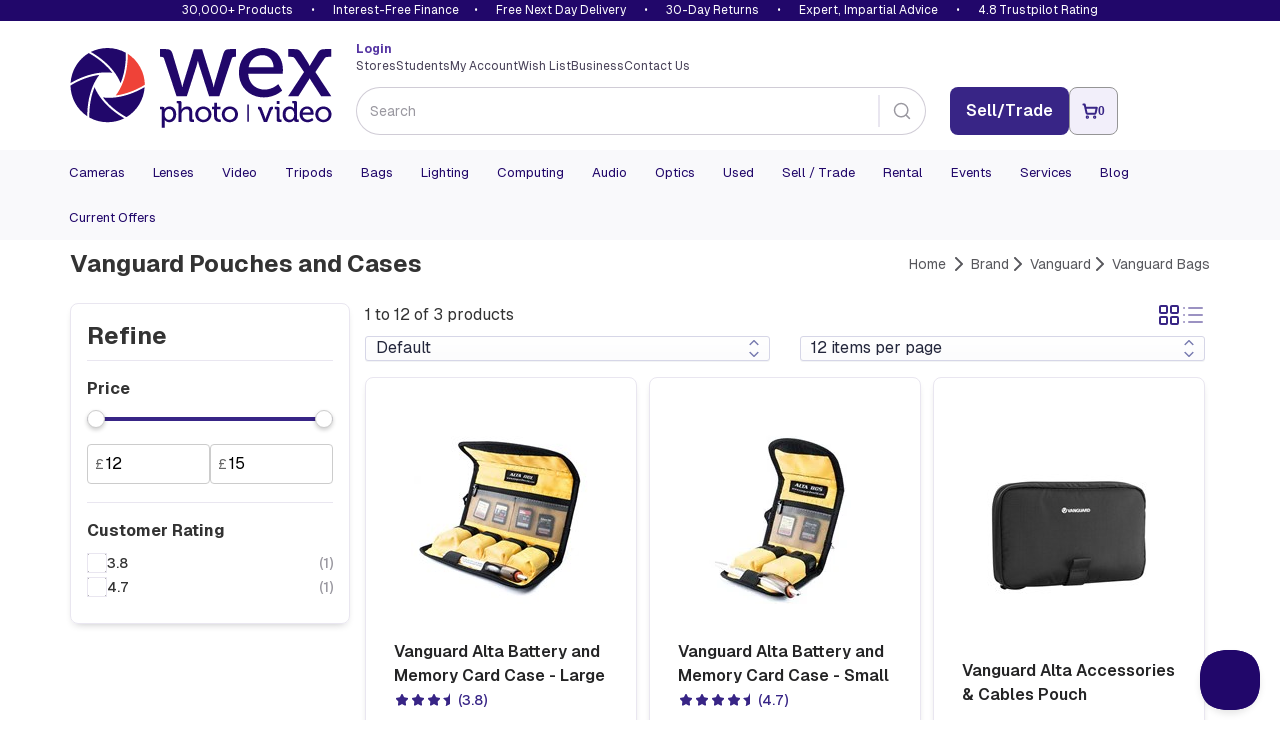

--- FILE ---
content_type: text/html; charset=utf-8
request_url: https://www.wexphotovideo.com/vanguard-pouches-and-cases/
body_size: 12358
content:

<!doctype html>
<html lang="en-GB" ng-app="angularCart" data-version="83f8038b-2cc0-48e9-9549-91d9d1fa775a">
    <head>

    <link rel="preload" href="//cdn.optimizely.com/js/5132049628004352.js" as="script">
    <link rel="preconnect" href="//logx.optimizely.com">
        <script>
            window.optimizely = window.optimizely || [];

            window.optimizely.push({
                type: 'holdEvents'
            });

        </script>
    <script type="text/javascript" src="//cdn.optimizely.com/js/5132049628004352.js"></script>

        <meta charset="utf-8">
        <meta name="viewport" content="width=device-width, initial-scale=1.0">
<title>Vanguard Pouches and Cases | Wex Photo Video</title>


<meta name="twitter:title" content="Vanguard Pouches and Cases | Wex Photo Video" />


<meta name="twitter:site" content="@wextweets" />

<meta name="twitter:creator" content="@wextweets" />
    <link rel="canonical" href="https://www.wexphotovideo.com/vanguard-pouches-and-cases/"/>

<link href="/static/style/stylebundle?v=QPY0Fb9Qz_lgrOwYi8hzV5ufr3cuUkT2Sr3DUWSOVps1" rel="stylesheet"/>

<!--[if IE 7]><link href="/static/style/ie7" rel="stylesheet"/>
<![endif]-->
<script src="/bundles/headscripts?v=dfIkqAhOgpBHu7eRBUTT8ZNajQoEXq_zX273F_L34XY1"></script>




    <script>
        var UnbxdSiteName = "prod-wexphotovideo12641621579820";
        var UnbxdApiKey = "b75cd508567ce3307238189e00592ae5";
    </script>
    <script src="//libraries.unbxdapi.com/ua-js/v1.0.0/uaLibrary.js" defer></script>
    <script src="/Static/Scripts/UnbxdAnalyticsTriggers2.js?ver=127" async></script>
<link rel="preload" href="//cs.iubenda.com/sync/2612372.js" as="script" />
<link rel="preload" href="//cdn.iubenda.com/cs/iubenda_cs.js" as="script" />


<!--[if LT IE 9]><script src="/bundles/html5shiv"></script>
<![endif]-->


        

        
        
    <script type="text/javascript">var appInsights=window.appInsights||function(config){function t(config){i[config]=function(){var t=arguments;i.queue.push(function(){i[config].apply(i,t)})}}var i={config:config},u=document,e=window,o="script",s="AuthenticatedUserContext",h="start",c="stop",l="Track",a=l+"Event",v=l+"Page",r,f;setTimeout(function(){var t=u.createElement(o);t.src=config.url||"https://js.monitor.azure.com/scripts/a/ai.0.js";u.getElementsByTagName(o)[0].parentNode.appendChild(t)});try{i.cookie=u.cookie}catch(y){}for(i.queue=[],r=["Event","Exception","Metric","PageView","Trace","Dependency"];r.length;)t("track"+r.pop());return t("set"+s),t("clear"+s),t(h+a),t(c+a),t(h+v),t(c+v),t("flush"),config.disableExceptionTracking||(r="onerror",t("_"+r),f=e[r],e[r]=function(config,t,u,e,o){var s=f&&f(config,t,u,e,o);return s!==!0&&i["_"+r](config,t,u,e,o),s}),i}({instrumentationKey:"2e6f7eb3-55f4-4eed-afc9-5a5002ba6ce1",sdkExtension:"a"});window.appInsights=appInsights;appInsights.queue&&appInsights.queue.length===0&&appInsights.trackPageView();</script></head>
    <body ng-controller="cartCtrlr" class="l-v2">

        <input type="hidden" id="UnbxdEnv" value="prod" />

        <!-- start general containers-->
        <div id="loader" data-loadinginprogress> </div>
        <a href="#alertboxMsg" id="alertbox"></a>
        <p class="alert alert-danger" id="alertboxMsg" style="display:none"></p>
        <!-- end general container-->
                <script type="text/javascript">
var dataLayerPage = [{
                        "contentTitle":"Vanguard Pouches and Cases","contentType":"BrandCategory","contentLinkId":1073784241,"language":"en-GB","actionName":"index","httpStatus":"200","visitorGroups":[],"currentMarket":"Default Market","currency":"GBP","pageSubCategory":"Vanguard","pageCategory":"Brand","serverName":"Production_WN1MDWK0009V1"
}];
                </script>
        <script>
            dataLayerSession = [{ 
  "visitorId": "16ab998c-3d34-4b3e-b9e7-9e36c9d5b6df",
  "visitorExistingCustomer": "0",
  "visitorLoginState": "0",
  "openOrder": "0"
 }];

            
            function MergeRecursive(a, b) { for (var c in b) try { b[c].constructor == Object ? a[c] = MergeRecursive(a[c], b[c]) : a[c] = b[c] } catch (d) { a[c] = b[c] } return a } var dataLayer = [MergeRecursive(dataLayerPage[0], dataLayerSession[0])];
        </script>
<script>
//WEBE-1920
if (typeof dataLayerPage !== 'undefined' && dataLayerPage[0] && dataLayerPage[0].contentType) {
 const contentType = dataLayerPage?.[0]?.contentType ? String(dataLayerPage[0].contentType) : null;
  document.body.setAttribute('data-noibu-id', contentType.toLowerCase());
}
</script>

<script src="https://cdn.noibu.com/collect.js"></script>

<link rel="dns-prefetch" href="//google-analytics.com">
<link rel="dns-prefetch" href="//www.googletagmanager.com">

<script>(function(w,d,s,l,i){w[l]=w[l]||[];w[l].push({'gtm.start':
new Date().getTime(),event:'gtm.js'});var f=d.getElementsByTagName(s)[0],
j=d.createElement(s),dl=l!='dataLayer'?'&l='+l:'';j.async=true;j.src=
'https://www.googletagmanager.com/gtm.js?id='+i+dl;f.parentNode.insertBefore(j,f);
})(window,document,'script','dataLayer','GTM-T2R223');</script>
        
        




    <header>

    <div id="promise-wex" class="container-fluid no-side-padding hidden-xs">
        <div class="container no-side-padding inner">
                <p><a href="/shops/">30,000+ Products</a> &bull; <a class="finance" href="/interest-free-credit-offers/">Interest-Free Finance</a>&bull; <a href="/help/uk-delivery-information/">Free Next Day Delivery</a> &bull; <a href="/help/returns/">30-Day Returns</a> &bull; <a href="/help/customer-services/" rel="nofollow">Expert, Impartial Advice</a> &bull; <a href="/about-us/shop-ratings-reviews/">4.8 Trustpilot Rating</a></p>
        </div>
    </div>


        <div class="newHeaderContent container" id="header-row-1">
            <a class="newHeaderContent logo" href="https://www.wexphotovideo.com/" title="Wex Photo Video | Cameras, Lenses, Video and Accessories "><img src="/globalassets/aboutus/wex_logo_rgb.svg" alt="Wex Photo Video | Cameras, Lenses, Video and Accessories " width="262" height="80"></a>
            <div class="newHeaderContent middleSection">
                <div class="split">
                        <div class="loggedIn">
                            <a href="https://www.wexphotovideo.com/login/?returnUrl=/vanguard-pouches-and-cases/">
                                <strong>
                                    Login
                                </strong>
                            </a>
                        </div>
                    <ul class="links">
<li><a href="/about-us/store-finder/">Stores</a></li>
<li><a href="/students/">Students</a></li>
<li><a href="/my-orders/"> My Account </a></li>
<li><a href="/my-orders/my-wish-list/">Wish List</a></li>
<li><a href="/about-us/business-solutions/">Business</a></li>
<li><a href="/help/customer-services/">Contact Us</a></li>
</ul>
<script type="text/javascript">// <![CDATA[
function allow360(){return false};
window.Unbxd = window.Unbxd || {};
// ]]></script>
<style>
.blog-sidebar-title {background-color: #1b838b;}

header #wexReactBanner {margin-top:0;}
#WexReactBanner div[class^='carouselContainer'] {display:none;}

/* undo 1280px font bump for nav - causes issues on Mac */
@media screen and (min-width: 1280px){
#main-navigation-3 .navbar-collapse .navbar-nav li a, #main-navigation-3 .navbar-collapse .navbar-nav li a:focus, #main-navigation-3 .navbar-collapse .navbar-nav li a:visited, #main-navigation-3 .navbar-collapse .navbar-nav li span.menuItem {
    font-size: 1.1em;
}
}

@media (max-width: 767px) {
    .largeCarousel .carousel-control {
        top:-12px;
    }
}

#main-navigation-3 .level-1 .view-sub-cats {
	right: 20px;
}

@font-face {

  font-family: "Geist";
  src: url("/static/font/Geist-Variable.woff2") format("woff2 supports variations"),
       url("/static/font/Geist-Variable.woff2") format("woff2-variations");
  font-weight: 100 1000;
}

/* DBAU-2356 */
.store-template .store-container .time {
    width: 100px;
}

/* WEBEX-31 set-up styles */
@media screen and (min-width: 768px) {
.nav>li.mobileNav {display:none;}
}

.mobileNav.WEBEX31LoggedIn,
.mobileNav.WEBEX31LoggedOut {display:none;}


</style>
                </div>
                <div class="split">
                    <div id="reactSearchContainer" class="search"></div>
                </div>
            </div>
            <div class="newHeaderContent endSection">
                <div class="contact-details">
                    
                </div>
<input id="removeCouponCodes" name="removeCouponCodes" type="hidden" value="true" />    <script>
        let miniBasketSettings = {

            basketURL: `https://www.wexphotovideo.com/basket-page/`,
            itemText: `Item`,
            itemsText: `Items`,
            moreItemsText: `More Items`,
            checkoutText: `Checkout`,
            totalText: `Total (Excl. Delivery)`,
            itemLimit: 5
        }
    </script>
    <div id="reactMiniBasket"></div>

            </div>
        </div>


        <div id="newly-cached-navbar" class="container-fluid no-side-padding">
    <div id="header-row-2">
        <nav id="main-navigation-3" class="navbar" role="navigation">
            <div class="container no-side-padding">
                <div>
                    <button class="pull-left navbar-toggle collapsed" type="button" data-target=".navbar-ex2-collapse" data-toggle="collapse">
                        <span class="sr-only">Toggle navigation</span>
                        <span class="icon-bar" data-mce-mark="1">&nbsp;</span>
                        <span class="icon-bar" data-mce-mark="1">&nbsp;</span>
                        <span class="icon-bar" data-mce-mark="1">&nbsp;</span>
                    </button>
                </div>

                <div class="collapse navbar-collapse navbar-ex2-collapse no-side-padding">
                    <ul class="nav navbar-nav level-1">
                            <li class="dropdown folding-block-toggle">
                                    <a class="dropdown-toggle" title="Cameras" href="https://www.wexphotovideo.com/digital-cameras/">Cameras</a>


                            </li>
                            <li class="dropdown folding-block-toggle">
                                    <a class="dropdown-toggle" title="Lenses" href="https://www.wexphotovideo.com/camera-lenses/">Lenses</a>


                            </li>
                            <li class="dropdown folding-block-toggle">
                                    <a class="dropdown-toggle" title="Video" href="https://www.wexphotovideo.com/video/">Video</a>


                            </li>
                            <li class="dropdown folding-block-toggle">
                                    <a class="dropdown-toggle" title="Tripods" href="https://www.wexphotovideo.com/tripods/">Tripods</a>


                            </li>
                            <li class="dropdown folding-block-toggle">
                                    <a class="dropdown-toggle" title="Bags" href="https://www.wexphotovideo.com/bags/">Bags</a>


                            </li>
                            <li class="dropdown folding-block-toggle">
                                    <a class="dropdown-toggle" title="Lighting" href="https://www.wexphotovideo.com/lighting-and-studio/">Lighting</a>


                            </li>
                            <li class="dropdown folding-block-toggle">
                                    <a class="dropdown-toggle" title="Computing" href="https://www.wexphotovideo.com/computing/">Computing</a>


                            </li>
                            <li class="dropdown folding-block-toggle">
                                    <a class="dropdown-toggle" title="Audio" href="https://www.wexphotovideo.com/sound-and-audio/">Audio</a>


                            </li>
                            <li class="dropdown folding-block-toggle">
                                    <a class="dropdown-toggle" title="Optics" href="https://www.wexphotovideo.com/astro-optics/">Optics</a>


                            </li>
                            <li class="dropdown folding-block-toggle">
                                    <a class="dropdown-toggle" title="Used" href="https://www.wexphotovideo.com/used/">Used</a>


                            </li>
                            <li class="dropdown folding-block-toggle services">
                                    <a class="dropdown-toggle" title="Sell / Trade" href="https://www.wexphotovideo.com/trade-in/">Sell / Trade</a>


                            </li>
                            <li class="dropdown folding-block-toggle services">
                                    <a class="dropdown-toggle" title="Rental" href="https://rental.wexphotovideo.com/?utm_content=navLink">Rental</a>


                            </li>
                            <li class="dropdown folding-block-toggle services">
                                    <a class="dropdown-toggle" title="Events" href="https://events.wexphotovideo.com/">Events</a>


                            </li>
                            <li class="dropdown folding-block-toggle services">
                                    <a class="dropdown-toggle" title="Services" href="https://www.wexphotovideo.com/wex-photo-video-services/">Services</a>


                            </li>
                            <li class="dropdown folding-block-toggle services">
                                    <a class="dropdown-toggle" title="Blog" href="https://www.wexphotovideo.com/blog/">Blog</a>


                            </li>
                            <li class="dropdown folding-block-toggle">
                                    <a class="dropdown-toggle" title="Current Offers" href="https://www.wexphotovideo.com/current-offers/">Current Offers</a>


                            </li>
                            <li class="dropdown folding-block-toggle visible-xs help">
                                    <a class="dropdown-toggle" title="Store Finder" href="https://www.wexphotovideo.com/about-us/store-finder/">Store Finder</a>


                            </li>
                            <li class="dropdown folding-block-toggle deals visible-xs">
                                    <a class="dropdown-toggle" title="Students" href="https://www.wexphotovideo.com/students/">Students</a>


                            </li>
                            <li class="dropdown folding-block-toggle visible-xs myAccount">
                                    <a class="dropdown-toggle" title="My Account" href="https://www.wexphotovideo.com/my-orders/">My Account</a>


                            </li>
                            <li class="dropdown folding-block-toggle mobileNav WEBEX31LoggedIn">
                                    <a class="dropdown-toggle" title="My Account" href="https://www.wexphotovideo.com/my-orders/">My Account</a>


                            </li>
                            <li class="dropdown folding-block-toggle mobileNav WEBEX31LoggedOut">
                                    <a class="dropdown-toggle" title="My Account" href="https://www.wexphotovideo.com/my-orders/">My Account</a>


                            </li>
                            <li class="dropdown folding-block-toggle visible-xs help">
                                    <a class="dropdown-toggle" title="Wish List" href="https://www.wexphotovideo.com/my-orders/my-wish-list/">Wish List</a>


                            </li>
                            <li class="dropdown folding-block-toggle visible-xs help">
                                    <a class="dropdown-toggle" title="Business" href="https://www.wexphotovideo.com/about-us/business-solutions/">Business</a>


                            </li>
                            <li class="dropdown folding-block-toggle visible-xs help">
                                    <a class="dropdown-toggle" title="Contact Us" href="https://www.wexphotovideo.com/help/customer-services/">Contact Us</a>


                            </li>
                    </ul>
                </div>
            </div>
        </nav>
    </div>




        </div>


        <script>
            let TermsLimit = 5;
            let ProductsLimit = 6;

            if (window.innerWidth <= 767) {
                TermsLimit = 5;
                ProductsLimit = 6;
            }

            const CMSSearchConfig = {
                suggestedTermsLimit: TermsLimit,
				suggestedProductsLimit: ProductsLimit,
				useAlgoliaAutoSuggest: true,
				
                algolia : {
                    appId: 'C1EVKDF8ZJ',
                    apiKey: '07c4ecf5dcac1fc1f1ae3b98dd387d06',
					productIndex: 'prod_CatalogFeed',
					contentIndex: 'prod_ContentFeed',
                    catalogSchema: [{"FieldName":"spec_capacity_gb","MappedName":"Capacity GB","DataType":"decimal","MultiValue":false,"RenderConfig":{"type":"Numeric","buckets":10,"prefix":"£","suffix":""}},{"FieldName":"spec_max_load","MappedName":"Max Load","DataType":"decimal","MultiValue":false,"RenderConfig":{"type":"Numeric","buckets":10,"prefix":"£","suffix":""}},{"FieldName":"spec_max_load_kg","MappedName":"Max Load Kg","DataType":"int","MultiValue":false,"RenderConfig":{"type":"Numeric","buckets":10,"prefix":"£","suffix":""}},{"FieldName":"spec_weight","MappedName":"Weight","DataType":"decimal","MultiValue":false,"RenderConfig":{"type":"Numeric","buckets":10,"prefix":"£","suffix":""}},{"FieldName":"sellingprice","MappedName":"Price","DataType":"decimal","MultiValue":false,"RenderConfig":{"type":"Slider","prefix":"£","suffix":""}}],
                    collectionsName: 'Current Offers'
                },
           }
        </script>
        <script src="/Scripts/js/navbar.js?v=83f8038b-2cc0-48e9-9549-91d9d1fa775a"></script>

        <script src="/Scripts/dist/reactHeader.js?v=83f8038b-2cc0-48e9-9549-91d9d1fa775a"></script>



        <div id="wexReactBanner"></div>
    </header>





        <main  role="main" onclick="void(0)">
            

<script>
    // Consider moving this config object to an external JS file for better caching
    var CMSsettings = {
        Heading : 'Vanguard Pouches and Cases',
        CompareProductsCookieName: 'CompareProducts',
        BasketPageUrl: 'https://www.wexphotovideo.com/basket-page/',
        imageGroupName: "primary",
        CategoryPath: 'brand&gt;vanguard&gt;vanguard-bags&gt;vanguard-pouches-and-cases',
        zeroResultsHeading: "No matches found.",
        zeroResultsBody: "<p>We couldn&rsquo;t find any products that match your search or filters.<br />Try adjusting your filters, checking the spelling, or browsing our categories.</p>",
        usedZeroResults: {
            heading: 'These are all gone - but not for long',
            subHead: 'Get a notification when a {heading} is ready to buy again. Wex buys and sells hundreds of items every day, so this one will be back very soon.',
            UsedWatchListUrl: '',
            UsedWatchListLinkText: 'Notify me when more are available',
            HideUsedStockNotifyFeature: 0,
        }
    };

    var UnbxdAnalyticsConf = window.UnbxdAnalyticsConf || {};
    UnbxdAnalyticsConf["page"] = "categoryPath:\"brand>vanguard>vanguard-bags>vanguard-pouches-and-cases\"";
    UnbxdAnalyticsConf["page_type"] = "BOOLEAN";
    const categoryPath = "categories:\"vanguard-pouches-and-cases\"";
</script>


<div class="container">
    <div class="row" id="content-heading">
        <div class="hidden-lg hidden-md hidden-sm col-xs-12">
            <ol class="breadcrumb breadcrumb-scroll" style="text-align:left; padding-left:0px;">
                <li><a href="https://www.wexphotovideo.com/">Home</a> </li>
                <li><a href="https://www.wexphotovideo.com/brand/"><span>Brand</span></a></li><li><a href="https://www.wexphotovideo.com/vanguard/"><span>Vanguard</span></a></li><li><a href="https://www.wexphotovideo.com/vanguard-bags/"><span>Vanguard Bags</span></a></li>
            </ol>
        </div>
        <div class="col-xs-12 col-sm-6" id="page-heading">
            <h1 class="h1">Vanguard Pouches and Cases</h1>
        </div>
        <div class="hidden-xs col-sm-6">
            <ol class="breadcrumb breadcrumb-scroll">
                <li><a href="https://www.wexphotovideo.com/">Home</a> </li>
                <li><a href="https://www.wexphotovideo.com/brand/"><span>Brand</span></a></li><li><a href="https://www.wexphotovideo.com/vanguard/"><span>Vanguard</span></a></li><li><a href="https://www.wexphotovideo.com/vanguard-bags/"><span>Vanguard Bags</span></a></li>
            </ol>
        </div>
    </div>

    <div class="row" id="heading-content">


    </div>



        <div ng-controller="CompareCookieCtrlr">


                <link rel="stylesheet" href="https://cdn.jsdelivr.net/npm/instantsearch.css@8.5.1/themes/satellite-min.css" integrity="sha256-woeV7a4SRDsjDc395qjBJ4+ZhDdFn8AqswN1rlTO64E=" crossorigin="anonymous" />
                <div id="resultsContainer"></div>
                <script>
                    let algoliaSettings = {
  "attributesForFaceting": [
    "searchable(Brand)",
    "Camera Lens Mount",
    "filterOnly(Camera Lens Type)",
    "filterOnly(Camera Type)",
    "searchable(Category)",
    "Colour",
    "Condition",
    "filterOnly(Condition Rating)",
    "Customer Rating",
    "Department",
    "Filter Thread",
    "Focal Length Tele",
    "Focal Length Wide",
    "filterOnly(Is Good For)",
    "Lens Mount",
    "filterOnly(Lens Type)",
    "Location",
    "Max Aperture Tele",
    "Max Aperture Wide",
    "searchable(Model Type)",
    "New / Used",
    "filterOnly(Noise Cancelling)",
    "Paper Size",
    "Price",
    "filterOnly(Promotions)",
    "Screen Size",
    "filterOnly(Size)",
    "filterOnly(Thread Size)",
    "Type",
    "filterOnly(Wireless)",
    "searchable(_collections)",
    "brandCategories",
    "cashBack",
    "searchable(categories)",
    "filterOnly(category)",
    "filterOnly(categoryPath.lvl0)",
    "filterOnly(categoryPath.lvl1)",
    "filterOnly(categoryPath.lvl2)",
    "filterOnly(categoryPath.lvl3)",
    "filterOnly(categoryPath.lvl4)",
    "filterOnly(customGroupTag)",
    "displayName",
    "filterOnly(financeAvailable)",
    "hasCashBack",
    "filterOnly(hidden)",
    "isUsed",
    "filterOnly(magnification)",
    "maxHeightCM",
    "filterOnly(objectiveLensDiameter)",
    "parentCategory",
    "parentSku",
    "shoutOffer",
    "sku",
    "filterOnly(stockStatusClass)",
    "title"
  ],
  "hitsPerPage": 20,
  "maxValuesPerFacet": 100
}
                </script>
<script src="/Scripts/dist/aSearch.js?v=183f8038b-2cc0-48e9-9549-91d9d1fa775a"></script>


            <div id="compare" ng-cloak ng-init="init('CompareProducts','primary', 'true')" ng-class="{'hidden': compareProducts.ItemCount == 0}">

<div class="row compare-items hidden-xs">
    <div class="col-sm-12">
        <div class="compare-items-products clearfix">
            <h5 class="h3">Compare items <small>Select up to 4 products to compare</small></h5>
            <div class="row" >
                <div class="col-sm-3" id="Compare-{{item.Code}}" ng-repeat="item in compareProducts.Products | limitTo:4">
                    <div class="comparison-product clearfix">
                        <a ng-href="{{item.SeoUri}}" title="{{item.ProductName}}">
                            <img ng-src="{{item.ThumbnailImageUrl}}" class="comparison-product-image" title="{{item.ProductName}}" alt="{{item.ProductName}}" />
                        </a>
                        <div class="comparison-content">
                            <a ng-href="{{item.SeoUri}}" title="{{item.ProductName}}">
                                <h6>{{item.ProductName | limitTo: 50}}</h6>
                            </a>
                            <span class="comparison-price">
                                {{item.CulturedPriceValue}}
                            </span>
                        </div>
                        <i productcode="{{item.Code}}" class="fa fa-times-circle remove-comparison-product" ng-click="removeProductToCompare(comparecookiename, compareimagegroup, 'true',item.Code)"></i>
                    </div>
                </div>
            </div>
            <p class="oneMore">Please select at least two products to compare</p>
            <a href="https://www.wexphotovideo.com/product-comparison/" ng-show="compareProducts.Products.length > 1" class="comparison-btn wex-btn-b pull-left">Compare items <span><i class="fa fa-caret-right"></i></span></a>
            <a href="javascript:void()" ng-click="removeAllProductToCompare(comparecookiename, compareimagegroup, 'true')" class="comparison-btn wex-btn-b pull-right">Remove All <span><i class="fa fa-caret-right"></i></span></a>
        </div>
    </div>
</div>


            </div>

            <!-- Only render hidden elements if needed for JS logic -->
            <span style="display: none" id="firstmessage">has been added for comparison; please select at least one more product to compare it with.</span>
            <span style="display: none" id="secondmessage">has been added for comparison.</span>
            <span style="display: none" id="comparebuttonlink">https://www.wexphotovideo.com/product-comparison/</span>
        </div>

<div class="row" id="footer-content">

</div>

    <script type="text/javascript">
        // Consider moving these functions to an external JS file for better caching and performance
        function BindUnbxdProductButtonToBasket(id) {
            var content = $('#' + id);
            try {
                angular.element(document).injector().invoke(function ($compile) {
                    var scope = angular.element(content).scope();
                    $compile(content.contents())(scope);
                    scope.$apply();
                });
            } catch (e) {
                //console.error(e);
            }
        }

        function WireUpButtons() {
            UpdateAddToCompareMessage(CMSsettings.CompareProductsCookieName);
            $('a.BasketLink').each(function () {
                $(this).attr('href', CMSsettings.BasketPageUrl);
            });
        }
    </script>
</div>
        </main>

        <div class="container" id="main-recent-container">



<script>
    window.recentlyViewed = {
        heading: "Pick up where you left off",
        loadingText: "Fetching details...",
        noProducts: "No products to show",
        addToWishlist: "Add to Wishlist",
        addedToWishlist: "Item added to your wishlist",
        discontinued: "Discontinued"
    }
</script>


    <div id="reactRecentProducts"></div>


<script src="/Scripts/dist/recentProducts.js?v=83f8038b-2cc0-48e9-9549-91d9d1fa775a"></script>



        </div>

    <footer class="version-2">
        <div class="newsletter">
            <div class="container newsletter">
                <div class="socialMedia col-sm-8"><a class="twitter" title="Follow us on Twitter" href="https://twitter.com/WexTweets" target="_blank" rel="noopener">Twitter</a> <a class="facebook" title="Like us on Facebook" href="https://www.facebook.com/wexphotovideo" target="_blank" rel="noopener">Facebook</a> <a class="youtube" title="Checkout our videos on YouTube" href="http://www.youtube.com/user/WarehouseExpressWEX" target="_blank" rel="noopener">YouTube</a> <a class="instagram" title="Check out our Instagram" href="https://instagram.com/wexphotovideo/" target="_blank" rel="noopener">Instagram</a> <a class="tiktok" title="&rdquo;Join" href="https://www.tiktok.com/@wexphotovideo_official/" target="_blank" rel="noopener">TikTok</a></div>
                <div class="col-sm-4">
                    

<form name="b25ef44d-6eed-4226-a0e7-c7cfc3c1d20a" id="b25ef44d-6eed-4226-a0e7-c7cfc3c1d20a" ng-submit="subscribe('b25ef44d-6eed-4226-a0e7-c7cfc3c1d20a')" ng-controller="NewsletterCtrlr" class="form-horizontal ng-pristine ng-valid" novalidate="novalidate">
    <input id="antiForgeryToken" data-ng-model="antiForgeryToken" type="hidden" data-ng-init="antiForgeryToken='ehm3xN7xP2GoMolvlDYqBJ6nUOX9QLarhfaKYPgEwtMVxV0VSsX5lyENLnm_fUukk9lGlxOMHUePtkBq-Cw6eA6JoBqQ1fcNnmW5n9EWHbg1:2LIdVrgfIiZxoyRfLsz9WxeLusxcT6A5jk10t22ij2Ulx14lwX4dMzYWz5Oh_BLFTxCZqtN0Piqv2oyaHuHuNOTdXfiESKpDT-hAVU8OifY1'" />
    <input id="reCaptchaToken" ng-model="reCaptchaToken" type="hidden" />
    <div id="recaptcha" class="g-recaptcha"
         data-sitekey="6LflTxIaAAAAAIJEStX2hkslOZrCyLlA_qcO7VR5"
         data-callback='onSubmit' data-size="invisible" data-action="NewsletterSubscribe"></div>
    <div class="input-group" ng-hide="outcome.$resolved">
        <input autocomplete="on" class="form-control" data-val="true" data-val-email="Please enter a valid email address" data-val-email-pattern="^((([a-z]|\d|[!#\$%&amp;&#39;\*\+\-\/=\?\^_`{\|}~]|[\u00A0-\uD7FF\uF900-\uFDCF\uFDF0-\uFFEF])+(\.([a-z]|\d|[!#\$%&amp;&#39;\*\+\-\/=\?\^_`{\|}~]|[\u00A0-\uD7FF\uF900-\uFDCF\uFDF0-\uFFEF])+)*)|((\x22)((((\x20|\x09)*(\x0d\x0a))?(\x20|\x09)+)?(([\x01-\x08\x0b\x0c\x0e-\x1f\x7f]|\x21|[\x23-\x5b]|[\x5d-\x7e]|[\u00A0-\uD7FF\uF900-\uFDCF\uFDF0-\uFFEF])|(\\([\x01-\x09\x0b\x0c\x0d-\x7f]|[\u00A0-\uD7FF\uF900-\uFDCF\uFDF0-\uFFEF]))))*(((\x20|\x09)*(\x0d\x0a))?(\x20|\x09)+)?(\x22)))@((([a-z]|\d|[\u00A0-\uD7FF\uF900-\uFDCF\uFDF0-\uFFEF])|(([a-z]|\d|[\u00A0-\uD7FF\uF900-\uFDCF\uFDF0-\uFFEF])([a-z]|\d|-|\.|_|~|[\u00A0-\uD7FF\uF900-\uFDCF\uFDF0-\uFFEF])*([a-z]|\d|[\u00A0-\uD7FF\uF900-\uFDCF\uFDF0-\uFFEF])))\.)+(([a-z]|[\u00A0-\uD7FF\uF900-\uFDCF\uFDF0-\uFFEF])|(([a-z]|[\u00A0-\uD7FF\uF900-\uFDCF\uFDF0-\uFFEF])([a-z]|\d|-|\.|_|~|[\u00A0-\uD7FF\uF900-\uFDCF\uFDF0-\uFFEF])*([a-z]|[\u00A0-\uD7FF\uF900-\uFDCF\uFDF0-\uFFEF])))\.?$" data-val-required="Please enter your email address" id="emailAddress" maxlength="80" name="EmailAddress" ng-disabled="isDisabled" ng-model="emailAddress" placeholder="Sign up to our newsletter" required="required" tabIndex="0" type="text" value="" />
        <span class=" input-group-btn">
            <button type="submit" ng-disabled="isDisabled" class="wex-btn-sm-green newsletteroutput">
                <span class="sr-only">Sign-up</span> <i class="fa fa-caret-right"></i>
            </button>
        </span>
    </div>
    <span class="field-validation-valid b25ef44d-6eed-4226-a0e7-c7cfc3c1d20a" data-valmsg-for="EmailAddress" data-valmsg-replace="true"></span>
    <div class="input-group outcome-success" ng-show="outcome.Value == true && outcome.$resolved" ng-cloak>
        Thank you for subscribing.
    </div>
    <div class="input-group outcome-fail" ng-show="outcome.Value == false && outcome.$resolved" ng-cloak>
        Sorry, we couldn&#39;t subscribe you. Please try again later. 
    </div>
</form>
<script>
</script>
<script src="https://www.google.com/recaptcha/api.js?render=6LflTxIaAAAAAIJEStX2hkslOZrCyLlA_qcO7VR5"></script>
<script>
    function onLoad() {
        grecaptcha.ready(function () {
            grecaptcha.execute('6LflTxIaAAAAAIJEStX2hkslOZrCyLlA_qcO7VR5', {action: 'NewsletterSubscribe'}).then(function (token) {
                let scope = angular.element("#b25ef44d-6eed-4226-a0e7-c7cfc3c1d20a").scope();
                scope.reCaptchaToken = token;
            });
        });
    };
    onLoad();
</script>
<div class="tmspslot" style="width: 0px; min-height: 0px;" data-k="hisa76a" data-slid="edc" data-p="1"><!-- h --></div>
                </div>
            </div>
        </div>

<div class="container">
    <div class="row" id="footerTop">
        <div class="visible-xs no-side-padding">
            <!-- Mobile only footer nav -->
<div class="col-xs-12 visible-xs">
<div class="mobile-footer-navigation row">
<ul class="list-unstyled col-xs-12 hidden-sm">
<li><a href="/"> Home</a></li>
<li><a href="/help/customer-services/"> Contact us</a></li>
<li><a href="/most-popular-cameras/">Popular Cameras</a></li>
<li><a href="/about-us/store-finder/"> Store Finder </a></li>
<li><a href="/my-orders/"> My Account</a></li>
<li><a href="/about-us/"> About Us </a></li>
<li><a href="/trade-in/"> Trade-in </a></li>
<li><a href="https://www.fixationuk.com/repair-services/?ref=wex"> Repair </a></li>
<li><a href="https://rental.wexphotovideo.com/"> Rental </a></li>
<li><a href="/help/site-security-privacy-cookie-information/"> Privacy / Cookies </a></li>
<li><a href="/help/"> Help</a></li>
<li><a href="#helpcode">Generate Help Code</a></li>
<li><a href="/help/terms-and-conditions/"> Terms &amp; Conditions</a></li>
<li><a href="/about-us/modern-slavery/">Modern Slavery Statement</a></li>
<li><a href="/latest-products/">Latest Products</a></li>
</ul>
</div>
</div>
                    
        </div>
        <div class="col-sm-10 col-sm-push-1">
            <div class="footerNav hidden-xs row">
<div class="col-sm-2 second-nav">
<ul class="list-unstyled">
<li>
<h6 class="h5 no-top-margin">Navigation</h6>
</li>
<li><a href="/">Home</a></li>
<li><a href="/my-orders/">My Account</a></li>
<li><a href="/blog/buying-guides/">Advice</a></li>
<li><a href="mailto:sales@wex.co.uk?subject=New%20Site%20Feedback">Feedback</a></li>
<li><a href="/most-popular-cameras/">Popular Cameras</a></li>
<li><a title="Discontinued Cameras" href="/discontinued-cameras/">Discontinued Cameras</a></li>
<li><a href="/latest-products/">Latest Products</a></li>
</ul>
</div>
<div class="col-sm-2 second-nav">
<ul class="list-unstyled">
<li>
<h6 class="h5 no-top-margin"><a href="/help/">Help</a></h6>
</li>
<li><a href="/about-us/"> About Us</a></li>
<li><a href="/help/customer-services/">Contact Us</a></li>
<li><a title="Delivery Information" href="/help/uk-delivery-information/">Delivery Info</a></li>
<li><a href="/help/returns/">Returns</a></li>
<li><a href="/help/payment/">Payment Options</a></li>
<li><a href="/about-us/store-finder/">Store Finder</a></li>
<li><a href="/about-us/careers/">Careers</a></li>
<li><a href="#helpcode">Generate Help Code</a></li>
</ul>
</div>
<div class="col-sm-2 second-nav">
<ul class="list-unstyled">
<li>
<h6 class="h5 no-top-margin"><a href="/blog/">News</a></h6>
</li>
<li><a href="/about-us/awards/">Our Awards</a></li>
<li><a href="/students/">Student Offers</a></li>
<li><a href="/blog/competitions/human-impact-awards/">Wex Photo Video Human Impact Awards</a></li>
<li><a href="/change-the-image/">#ChangeTheImage</a></li>
<li><a href="/wex-ambassadors/">Wex Ambassador Network</a></li>
</ul>
</div>
<div class="col-sm-2 second-nav">
<ul class="list-unstyled">
<li>
<h6 class="h5 no-top-margin"><a href="/wex-photo-video-services/">Services</a></h6>
</li>
<li><a href="https://events.wexphotovideo.com/" target="_blank" rel="noopener">Wex Events</a></li>
<li><a href="/trade-in/">Sell or Trade-in</a></li>
<li><a href="https://rental.wexphotovideo.com/" target="_blank" rel="noopener">Camera Rental</a></li>
<li><a href="https://www.fixationuk.com/repair-services/?ref=wex" target="_blank" rel="noopener">Camera Repair</a></li>
<li><a href="/photoguard/" target="_blank" rel="noopener">Insurance</a></li>
<li><a href="https://wexphotoprinting.com/" target="_blank" rel="noopener">Printing</a></li>
</ul>
</div>
<div class="col-sm-2 second-nav">
<ul class="list-unstyled">
<li>
<h6 class="h5 no-top-margin">Other</h6>
</li>
<li><a href="/help/terms-and-conditions/">Terms &amp; Conditions</a></li>
<li><a href="/help/site-security-privacy-cookie-information/">Privacy &amp; Cookies</a></li>
<li><a href="/sitemap/">Sitemap</a></li>
<li><a href="/about-us/modern-slavery/">Modern Slavery Statement</a></li>
</ul>
</div>
<div class="col-sm-2 second-nav final-list">
<ul class="list-unstyled">
<li>
<h6 class="h5 no-top-margin"><a href="/current-offers/">Offers</a></h6>
</li>
<li><a href="/cashback/">Cashbacks</a></li>
<li><a href="/trade-in/trade-in-bonuses/">Trade-in Bonuses</a></li>
<li><a href="/about-us/discounts-voucher-codes/">Wex Voucher Codes</a></li>
<li><a href="/about-us/wex-affiliate-programme/">Affiliate Programme</a></li>
<li><a href="/about-us/wex-referrals/">Refer a Friend</a></li>
</ul>
</div>
</div>
        </div>
    </div>
</div>
<div id="lowerFooter">
    <div class="container">
        <div class="col-xs-12 payment" style="max-width: 100%; display: flex; gap: 4%; justify-content: center;"><img style="border: 1px solid #dedede; border-radius: 4px;" src="/globalassets/help/payment-options/visa.svg" alt="Payment option: Visa" width="50" height="auto" /><img style="border: 1px solid #dedede; border-radius: 4px;" src="/globalassets/help/payment-options/mastercard.svg" alt="Payment option: Mastercard" width="50" height="auto" /><img style="border: 1px solid #dedede; border-radius: 4px;" src="/globalassets/help/payment-options/american-express.svg?v=2" alt="Payment option: American Express" width="50" height="auto" /><img style="border: 1px solid #dedede; border-radius: 4px;" src="/globalassets/help/payment-options/paypal.svg" alt="Payment option: PayPal" width="50" height="auto" /><img style="border: 1px solid #dedede; border-radius: 4px;" src="/globalassets/help/payment-options/apple-pay.svg" alt="Payment option: Apple Pay" width="50" height="auto" /><img style="border: 1px solid #dedede; border-radius: 4px;" src="/globalassets/help/payment-options/google-pay.svg" alt="Payment option: Google Pay" width="50" height="auto" /></div>
<div class="col-xs-12">
<div class="legal">
<p><strong>Registered Office</strong>: 13 Frensham Road, Sweet Briar Industrial Estate, Norwich, Norfolk, NR3 2BT.</p>
<p>Technical specifications are for guidance only and cannot be guaranteed accurate. All offers subject to availability and while stocks last. Errors and omissions excepted.</p>
<p><a name="footer-finance"></a>&sect;Finance is offered subject to application, financial circumstances and borrowing history. Minimum amount and eligibility criteria applies. Warehouse Express Limited trading as Wex Photo Video, 13 Frensham Road, Norwich. NR3 2BT. Company registration number 03366976 acts as a credit broker and not the lender. Credit is provided by Novuna Personal Finance, a trading style of Mitsubishi HC Capital UK PLC, authorised and regulated by the Financial Conduct Authority. Financial Services Register no. 704348.</p>
<div class="col-xs-6 col-sm-3 pull-right block"><a title="ISO 9001 Certification" href="/about-us/iso-9001-certification/"> <img class="img-responsive" src="/globalassets/footer/wex-photo-video-iso1.png" alt="Wex Photo Video ISO 9001:2015" /> </a></div>
<div class="col-xs-6 col-sm-3 pull-left block"><a style="text-decoration: none;" title="Trustpilot Reviews for Wex Photo Video" href="https://uk.trustpilot.com/review/www.wexphotovideo.com?utm_medium=Trustbox" target="_blank" rel="noopener"> <img class="img-responsive" style="margin: 0px;" src="https://emailsignature.trustpilot.com/logo/n/2/logo@2x.png" alt="Trustpilot Logo" width="69" height="17" /> <img class="img-responsive" style="margin: 3px 0px;" src="https://emailsignature.trustpilot.com/newsletter/en-GB/2/4fba1f3f0000640005158a13/stars@2x.png" alt="Trustpilot Stars" width="155" height="39" /> <img class="img-responsive" style="margin: 0px;" src="https://emailsignature.trustpilot.com/newsletter/en-GB/2/4fba1f3f0000640005158a13/text@2x.png" alt="TrustScore" width="170" height="14" /> </a></div>
<div class="col-xs-12 col-sm-6">
<p>Pages on this site may use Google reCAPTCHA. <a href="https://policies.google.com/privacy" rel="nofollow">Privacy</a>, <a href="https://developers.google.com/terms/" rel="nofollow">Terms</a>.</p>
<p>&copy; 2026 Warehouse Express Limited.</p>
<p class="iubenda-cs-preferences-link">Edit Cookie Consent</p>
</div>
</div>
</div>
<style>
.iubenda-cs-preferences-link:hover {text-decoration:underline;cursor:pointer; }
</style>
<script type="text/javascript">(function (w,d) {var loader = function () {var s = d.createElement("script"), tag = d.getElementsByTagName("script")[0]; s.src="https://cdn.iubenda.com/iubenda.js"; tag.parentNode.insertBefore(s,tag);}; if(w.addEventListener){w.addEventListener("load", loader, false);}else if(w.attachEvent){w.attachEvent("onload", loader);}else{w.onload = loader;}})(window, document);</script>
        <div class="col-sm-12">
            
        </div>
    </div>
</div>
    </footer>






<script src="/bundles/en-gb/angularcart?v=bmn91DY4DE3L_yDmwm662QZfpV-5rCRUbdCO8HXqB2U1"></script>



<script>
    let categoryElement = document.getElementById("unbxdCategoryComponent");
    let searchElement = document.getElementById("unbxdSearchComponent");
    let scriptElement = document.createElement("script");

    if (categoryElement) {
        scriptElement.setAttribute("src", "/Scripts/dist/categorysearch.js?v=83f8038b-2cc0-48e9-9549-91d9d1fa775a");
    }
    else if (searchElement) {
        scriptElement.setAttribute("src", "/Scripts/dist/index.js?v=83f8038b-2cc0-48e9-9549-91d9d1fa775a");
    }

    document.body.append(scriptElement);
</script>

<script src="/Scripts/bundles/bootstrap.min.js?v=83f8038b-2cc0-48e9-9549-91d9d1fa775a"></script>

<script src="/Scripts/bundles/footscripts.min.js?v=83f8038b-2cc0-48e9-9549-91d9d1fa775a"></script>


<script src="/Scripts/jquery.validate.min.js"></script>
<script src="/Scripts/jquery.validate.unobtrusive.min.js"></script>

    <script type="text/javascript">
        var _iub = _iub || [];
        _iub.csConfiguration = {
            "consentOnContinuedBrowsing": false,
            "enableRemoteConsent": true,
            "floatingPreferencesButtonDisplay": false,
            "invalidateConsentWithoutLog": true,
            "lang": "en",
            "perPurposeConsent": true,
            "reloadOnConsent": false,
            "siteId": 2612372,
            "whitelabel": false,
            "cookiePolicyId": 89029378,
            "cookiePolicyUrl": "/help/privacy-policy-popup/",
            "googleConsentMode": "true",
            "emitGtmEvents":true,
            "banner": {
                "backgroundOverlay": true,
                "backgroundColor": "#FFFFFF",
                "textColor": "#000000",
                "closeButtonDisplay": false,
                "rejectButtonDisplay": false,
                "acceptButtonDisplay": true,
                "acceptButtonCaptionColor": "#FFFFFF",
                "acceptButtonColor": "#0073CE",
                "acceptButtonCaption": "Yes, accept cookies",
                "customizeButtonDisplay": true,
                "customizeButtonCaptionColor": "#FFFFFF",
                "customizeButtonColor": "#0073CE",
                "customizeButtonCaption": "No, customize settings",
                "explicitWithdrawal": true,
                "listPurposes": true,
                "position": "float-top-center",
            },
            "callback": {
                onPreferenceExpressedOrNotNeeded: function (preference) {
                    dataLayer.push({
                        iubenda_ccpa_opted_out: _iub.cs.api.isCcpaOptedOut()
                    });
                    if (!preference) {
                        dataLayer.push({
                            event: "iubenda_preference_not_needed"
                        });
                    } else {
                        if (preference.consent === true) {
                            dataLayer.push({
                                event: "iubenda_consent_given"
                            });
                            const event = new CustomEvent('cookie-consent-updated', {
                                detail: {
                                    necessary: true,
                                    functionality: true,
                                    experience: true,
                                    measurement: true,
                                    marketing: true
                                }
                            });
                            window.dispatchEvent(event);
                            
                            if (window.optimizely) {
                                document.cookie = 'optimizelyAllowDataSharing=true; Max-Age=15780000; path=/';
                                window.optimizely.push({ 
                                    type: 'sendEvents'
                                }); 
                                SetupImpact();
                            }
                        } else if (preference.consent === false) {
                            dataLayer.push({
                                event: "iubenda_consent_rejected"
                            });
                            const event = new CustomEvent('cookie-consent-updated', {
                                detail: {
                                    necessary: false,
                                    functionality: false,
                                    experience: false,
                                    measurement: false,
                                    marketing: false
                                }
                            });
                            window.dispatchEvent(event);
                            
                            if (window.optimizely) {
                                document.cookie = 'optimizelyAllowDataSharing=; Max-Age=-99999999; path=/';
                                window.optimizely.push({
                                    type: 'holdEvents'
                                });
                            };
                        } else if (preference.purposes) {
                            const event = new CustomEvent('cookie-consent-updated', {
                                detail: {
                                    necessary: preference.purposes[1],
                                    functionality: preference.purposes[2],
                                    experience: preference.purposes[3],
                                    measurement: preference.purposes[4],
                                    marketing: preference.purposes[5]
                                }
                            });
                            window.dispatchEvent(event);
                            for (var purposeId in preference.purposes) {
                                if (preference.purposes[purposeId]) {
                                    dataLayer.push({
                                        event: "iubenda_consent_given_purpose_" + purposeId
                                    });
                                }
                            }

                            if (preference.purposes[3]) {
                                
                                if (window.optimizely) {
                                    document.cookie = 'optimizelyAllowDataSharing=; Max-Age=-99999999; path=/';
                                    window.optimizely.push({ 
                                        type: 'sendEvents'
                                    });
                                    SetupImpact();
                                }
                            } else {
                                
                                if (window.optimizely) {
                                    window.optimizely.push({
                                        type: 'holdEvents'
                                    });
                                };
                            }
                        }
                    }
                }
            }
        };
    </script>
    <script type="text/javascript" src="//cs.iubenda.com/sync/2612372.js"></script>
    <script type="text/javascript" src="//cdn.iubenda.com/cs/iubenda_cs.js" charset="UTF-8" async></script>

                

                <script type="text/javascript" src="https://dl.episerver.net/13.6.1/epi-util/find.js"></script>
<script type="text/javascript">
if(typeof FindApi === 'function'){var api = new FindApi();api.setApplicationUrl('/');api.setServiceApiBaseUrl('/find_v2/');api.processEventFromCurrentUri();api.bindWindowEvents();api.bindAClickEvent();api.sendBufferedEvents();}
</script>


                



            </body>
</html>

--- FILE ---
content_type: text/html; charset=utf-8
request_url: https://www.google.com/recaptcha/api2/anchor?ar=1&k=6LflTxIaAAAAAIJEStX2hkslOZrCyLlA_qcO7VR5&co=aHR0cHM6Ly93d3cud2V4cGhvdG92aWRlby5jb206NDQz&hl=en&v=N67nZn4AqZkNcbeMu4prBgzg&size=invisible&anchor-ms=20000&execute-ms=30000&cb=a3lycco6tf5z
body_size: 49114
content:
<!DOCTYPE HTML><html dir="ltr" lang="en"><head><meta http-equiv="Content-Type" content="text/html; charset=UTF-8">
<meta http-equiv="X-UA-Compatible" content="IE=edge">
<title>reCAPTCHA</title>
<style type="text/css">
/* cyrillic-ext */
@font-face {
  font-family: 'Roboto';
  font-style: normal;
  font-weight: 400;
  font-stretch: 100%;
  src: url(//fonts.gstatic.com/s/roboto/v48/KFO7CnqEu92Fr1ME7kSn66aGLdTylUAMa3GUBHMdazTgWw.woff2) format('woff2');
  unicode-range: U+0460-052F, U+1C80-1C8A, U+20B4, U+2DE0-2DFF, U+A640-A69F, U+FE2E-FE2F;
}
/* cyrillic */
@font-face {
  font-family: 'Roboto';
  font-style: normal;
  font-weight: 400;
  font-stretch: 100%;
  src: url(//fonts.gstatic.com/s/roboto/v48/KFO7CnqEu92Fr1ME7kSn66aGLdTylUAMa3iUBHMdazTgWw.woff2) format('woff2');
  unicode-range: U+0301, U+0400-045F, U+0490-0491, U+04B0-04B1, U+2116;
}
/* greek-ext */
@font-face {
  font-family: 'Roboto';
  font-style: normal;
  font-weight: 400;
  font-stretch: 100%;
  src: url(//fonts.gstatic.com/s/roboto/v48/KFO7CnqEu92Fr1ME7kSn66aGLdTylUAMa3CUBHMdazTgWw.woff2) format('woff2');
  unicode-range: U+1F00-1FFF;
}
/* greek */
@font-face {
  font-family: 'Roboto';
  font-style: normal;
  font-weight: 400;
  font-stretch: 100%;
  src: url(//fonts.gstatic.com/s/roboto/v48/KFO7CnqEu92Fr1ME7kSn66aGLdTylUAMa3-UBHMdazTgWw.woff2) format('woff2');
  unicode-range: U+0370-0377, U+037A-037F, U+0384-038A, U+038C, U+038E-03A1, U+03A3-03FF;
}
/* math */
@font-face {
  font-family: 'Roboto';
  font-style: normal;
  font-weight: 400;
  font-stretch: 100%;
  src: url(//fonts.gstatic.com/s/roboto/v48/KFO7CnqEu92Fr1ME7kSn66aGLdTylUAMawCUBHMdazTgWw.woff2) format('woff2');
  unicode-range: U+0302-0303, U+0305, U+0307-0308, U+0310, U+0312, U+0315, U+031A, U+0326-0327, U+032C, U+032F-0330, U+0332-0333, U+0338, U+033A, U+0346, U+034D, U+0391-03A1, U+03A3-03A9, U+03B1-03C9, U+03D1, U+03D5-03D6, U+03F0-03F1, U+03F4-03F5, U+2016-2017, U+2034-2038, U+203C, U+2040, U+2043, U+2047, U+2050, U+2057, U+205F, U+2070-2071, U+2074-208E, U+2090-209C, U+20D0-20DC, U+20E1, U+20E5-20EF, U+2100-2112, U+2114-2115, U+2117-2121, U+2123-214F, U+2190, U+2192, U+2194-21AE, U+21B0-21E5, U+21F1-21F2, U+21F4-2211, U+2213-2214, U+2216-22FF, U+2308-230B, U+2310, U+2319, U+231C-2321, U+2336-237A, U+237C, U+2395, U+239B-23B7, U+23D0, U+23DC-23E1, U+2474-2475, U+25AF, U+25B3, U+25B7, U+25BD, U+25C1, U+25CA, U+25CC, U+25FB, U+266D-266F, U+27C0-27FF, U+2900-2AFF, U+2B0E-2B11, U+2B30-2B4C, U+2BFE, U+3030, U+FF5B, U+FF5D, U+1D400-1D7FF, U+1EE00-1EEFF;
}
/* symbols */
@font-face {
  font-family: 'Roboto';
  font-style: normal;
  font-weight: 400;
  font-stretch: 100%;
  src: url(//fonts.gstatic.com/s/roboto/v48/KFO7CnqEu92Fr1ME7kSn66aGLdTylUAMaxKUBHMdazTgWw.woff2) format('woff2');
  unicode-range: U+0001-000C, U+000E-001F, U+007F-009F, U+20DD-20E0, U+20E2-20E4, U+2150-218F, U+2190, U+2192, U+2194-2199, U+21AF, U+21E6-21F0, U+21F3, U+2218-2219, U+2299, U+22C4-22C6, U+2300-243F, U+2440-244A, U+2460-24FF, U+25A0-27BF, U+2800-28FF, U+2921-2922, U+2981, U+29BF, U+29EB, U+2B00-2BFF, U+4DC0-4DFF, U+FFF9-FFFB, U+10140-1018E, U+10190-1019C, U+101A0, U+101D0-101FD, U+102E0-102FB, U+10E60-10E7E, U+1D2C0-1D2D3, U+1D2E0-1D37F, U+1F000-1F0FF, U+1F100-1F1AD, U+1F1E6-1F1FF, U+1F30D-1F30F, U+1F315, U+1F31C, U+1F31E, U+1F320-1F32C, U+1F336, U+1F378, U+1F37D, U+1F382, U+1F393-1F39F, U+1F3A7-1F3A8, U+1F3AC-1F3AF, U+1F3C2, U+1F3C4-1F3C6, U+1F3CA-1F3CE, U+1F3D4-1F3E0, U+1F3ED, U+1F3F1-1F3F3, U+1F3F5-1F3F7, U+1F408, U+1F415, U+1F41F, U+1F426, U+1F43F, U+1F441-1F442, U+1F444, U+1F446-1F449, U+1F44C-1F44E, U+1F453, U+1F46A, U+1F47D, U+1F4A3, U+1F4B0, U+1F4B3, U+1F4B9, U+1F4BB, U+1F4BF, U+1F4C8-1F4CB, U+1F4D6, U+1F4DA, U+1F4DF, U+1F4E3-1F4E6, U+1F4EA-1F4ED, U+1F4F7, U+1F4F9-1F4FB, U+1F4FD-1F4FE, U+1F503, U+1F507-1F50B, U+1F50D, U+1F512-1F513, U+1F53E-1F54A, U+1F54F-1F5FA, U+1F610, U+1F650-1F67F, U+1F687, U+1F68D, U+1F691, U+1F694, U+1F698, U+1F6AD, U+1F6B2, U+1F6B9-1F6BA, U+1F6BC, U+1F6C6-1F6CF, U+1F6D3-1F6D7, U+1F6E0-1F6EA, U+1F6F0-1F6F3, U+1F6F7-1F6FC, U+1F700-1F7FF, U+1F800-1F80B, U+1F810-1F847, U+1F850-1F859, U+1F860-1F887, U+1F890-1F8AD, U+1F8B0-1F8BB, U+1F8C0-1F8C1, U+1F900-1F90B, U+1F93B, U+1F946, U+1F984, U+1F996, U+1F9E9, U+1FA00-1FA6F, U+1FA70-1FA7C, U+1FA80-1FA89, U+1FA8F-1FAC6, U+1FACE-1FADC, U+1FADF-1FAE9, U+1FAF0-1FAF8, U+1FB00-1FBFF;
}
/* vietnamese */
@font-face {
  font-family: 'Roboto';
  font-style: normal;
  font-weight: 400;
  font-stretch: 100%;
  src: url(//fonts.gstatic.com/s/roboto/v48/KFO7CnqEu92Fr1ME7kSn66aGLdTylUAMa3OUBHMdazTgWw.woff2) format('woff2');
  unicode-range: U+0102-0103, U+0110-0111, U+0128-0129, U+0168-0169, U+01A0-01A1, U+01AF-01B0, U+0300-0301, U+0303-0304, U+0308-0309, U+0323, U+0329, U+1EA0-1EF9, U+20AB;
}
/* latin-ext */
@font-face {
  font-family: 'Roboto';
  font-style: normal;
  font-weight: 400;
  font-stretch: 100%;
  src: url(//fonts.gstatic.com/s/roboto/v48/KFO7CnqEu92Fr1ME7kSn66aGLdTylUAMa3KUBHMdazTgWw.woff2) format('woff2');
  unicode-range: U+0100-02BA, U+02BD-02C5, U+02C7-02CC, U+02CE-02D7, U+02DD-02FF, U+0304, U+0308, U+0329, U+1D00-1DBF, U+1E00-1E9F, U+1EF2-1EFF, U+2020, U+20A0-20AB, U+20AD-20C0, U+2113, U+2C60-2C7F, U+A720-A7FF;
}
/* latin */
@font-face {
  font-family: 'Roboto';
  font-style: normal;
  font-weight: 400;
  font-stretch: 100%;
  src: url(//fonts.gstatic.com/s/roboto/v48/KFO7CnqEu92Fr1ME7kSn66aGLdTylUAMa3yUBHMdazQ.woff2) format('woff2');
  unicode-range: U+0000-00FF, U+0131, U+0152-0153, U+02BB-02BC, U+02C6, U+02DA, U+02DC, U+0304, U+0308, U+0329, U+2000-206F, U+20AC, U+2122, U+2191, U+2193, U+2212, U+2215, U+FEFF, U+FFFD;
}
/* cyrillic-ext */
@font-face {
  font-family: 'Roboto';
  font-style: normal;
  font-weight: 500;
  font-stretch: 100%;
  src: url(//fonts.gstatic.com/s/roboto/v48/KFO7CnqEu92Fr1ME7kSn66aGLdTylUAMa3GUBHMdazTgWw.woff2) format('woff2');
  unicode-range: U+0460-052F, U+1C80-1C8A, U+20B4, U+2DE0-2DFF, U+A640-A69F, U+FE2E-FE2F;
}
/* cyrillic */
@font-face {
  font-family: 'Roboto';
  font-style: normal;
  font-weight: 500;
  font-stretch: 100%;
  src: url(//fonts.gstatic.com/s/roboto/v48/KFO7CnqEu92Fr1ME7kSn66aGLdTylUAMa3iUBHMdazTgWw.woff2) format('woff2');
  unicode-range: U+0301, U+0400-045F, U+0490-0491, U+04B0-04B1, U+2116;
}
/* greek-ext */
@font-face {
  font-family: 'Roboto';
  font-style: normal;
  font-weight: 500;
  font-stretch: 100%;
  src: url(//fonts.gstatic.com/s/roboto/v48/KFO7CnqEu92Fr1ME7kSn66aGLdTylUAMa3CUBHMdazTgWw.woff2) format('woff2');
  unicode-range: U+1F00-1FFF;
}
/* greek */
@font-face {
  font-family: 'Roboto';
  font-style: normal;
  font-weight: 500;
  font-stretch: 100%;
  src: url(//fonts.gstatic.com/s/roboto/v48/KFO7CnqEu92Fr1ME7kSn66aGLdTylUAMa3-UBHMdazTgWw.woff2) format('woff2');
  unicode-range: U+0370-0377, U+037A-037F, U+0384-038A, U+038C, U+038E-03A1, U+03A3-03FF;
}
/* math */
@font-face {
  font-family: 'Roboto';
  font-style: normal;
  font-weight: 500;
  font-stretch: 100%;
  src: url(//fonts.gstatic.com/s/roboto/v48/KFO7CnqEu92Fr1ME7kSn66aGLdTylUAMawCUBHMdazTgWw.woff2) format('woff2');
  unicode-range: U+0302-0303, U+0305, U+0307-0308, U+0310, U+0312, U+0315, U+031A, U+0326-0327, U+032C, U+032F-0330, U+0332-0333, U+0338, U+033A, U+0346, U+034D, U+0391-03A1, U+03A3-03A9, U+03B1-03C9, U+03D1, U+03D5-03D6, U+03F0-03F1, U+03F4-03F5, U+2016-2017, U+2034-2038, U+203C, U+2040, U+2043, U+2047, U+2050, U+2057, U+205F, U+2070-2071, U+2074-208E, U+2090-209C, U+20D0-20DC, U+20E1, U+20E5-20EF, U+2100-2112, U+2114-2115, U+2117-2121, U+2123-214F, U+2190, U+2192, U+2194-21AE, U+21B0-21E5, U+21F1-21F2, U+21F4-2211, U+2213-2214, U+2216-22FF, U+2308-230B, U+2310, U+2319, U+231C-2321, U+2336-237A, U+237C, U+2395, U+239B-23B7, U+23D0, U+23DC-23E1, U+2474-2475, U+25AF, U+25B3, U+25B7, U+25BD, U+25C1, U+25CA, U+25CC, U+25FB, U+266D-266F, U+27C0-27FF, U+2900-2AFF, U+2B0E-2B11, U+2B30-2B4C, U+2BFE, U+3030, U+FF5B, U+FF5D, U+1D400-1D7FF, U+1EE00-1EEFF;
}
/* symbols */
@font-face {
  font-family: 'Roboto';
  font-style: normal;
  font-weight: 500;
  font-stretch: 100%;
  src: url(//fonts.gstatic.com/s/roboto/v48/KFO7CnqEu92Fr1ME7kSn66aGLdTylUAMaxKUBHMdazTgWw.woff2) format('woff2');
  unicode-range: U+0001-000C, U+000E-001F, U+007F-009F, U+20DD-20E0, U+20E2-20E4, U+2150-218F, U+2190, U+2192, U+2194-2199, U+21AF, U+21E6-21F0, U+21F3, U+2218-2219, U+2299, U+22C4-22C6, U+2300-243F, U+2440-244A, U+2460-24FF, U+25A0-27BF, U+2800-28FF, U+2921-2922, U+2981, U+29BF, U+29EB, U+2B00-2BFF, U+4DC0-4DFF, U+FFF9-FFFB, U+10140-1018E, U+10190-1019C, U+101A0, U+101D0-101FD, U+102E0-102FB, U+10E60-10E7E, U+1D2C0-1D2D3, U+1D2E0-1D37F, U+1F000-1F0FF, U+1F100-1F1AD, U+1F1E6-1F1FF, U+1F30D-1F30F, U+1F315, U+1F31C, U+1F31E, U+1F320-1F32C, U+1F336, U+1F378, U+1F37D, U+1F382, U+1F393-1F39F, U+1F3A7-1F3A8, U+1F3AC-1F3AF, U+1F3C2, U+1F3C4-1F3C6, U+1F3CA-1F3CE, U+1F3D4-1F3E0, U+1F3ED, U+1F3F1-1F3F3, U+1F3F5-1F3F7, U+1F408, U+1F415, U+1F41F, U+1F426, U+1F43F, U+1F441-1F442, U+1F444, U+1F446-1F449, U+1F44C-1F44E, U+1F453, U+1F46A, U+1F47D, U+1F4A3, U+1F4B0, U+1F4B3, U+1F4B9, U+1F4BB, U+1F4BF, U+1F4C8-1F4CB, U+1F4D6, U+1F4DA, U+1F4DF, U+1F4E3-1F4E6, U+1F4EA-1F4ED, U+1F4F7, U+1F4F9-1F4FB, U+1F4FD-1F4FE, U+1F503, U+1F507-1F50B, U+1F50D, U+1F512-1F513, U+1F53E-1F54A, U+1F54F-1F5FA, U+1F610, U+1F650-1F67F, U+1F687, U+1F68D, U+1F691, U+1F694, U+1F698, U+1F6AD, U+1F6B2, U+1F6B9-1F6BA, U+1F6BC, U+1F6C6-1F6CF, U+1F6D3-1F6D7, U+1F6E0-1F6EA, U+1F6F0-1F6F3, U+1F6F7-1F6FC, U+1F700-1F7FF, U+1F800-1F80B, U+1F810-1F847, U+1F850-1F859, U+1F860-1F887, U+1F890-1F8AD, U+1F8B0-1F8BB, U+1F8C0-1F8C1, U+1F900-1F90B, U+1F93B, U+1F946, U+1F984, U+1F996, U+1F9E9, U+1FA00-1FA6F, U+1FA70-1FA7C, U+1FA80-1FA89, U+1FA8F-1FAC6, U+1FACE-1FADC, U+1FADF-1FAE9, U+1FAF0-1FAF8, U+1FB00-1FBFF;
}
/* vietnamese */
@font-face {
  font-family: 'Roboto';
  font-style: normal;
  font-weight: 500;
  font-stretch: 100%;
  src: url(//fonts.gstatic.com/s/roboto/v48/KFO7CnqEu92Fr1ME7kSn66aGLdTylUAMa3OUBHMdazTgWw.woff2) format('woff2');
  unicode-range: U+0102-0103, U+0110-0111, U+0128-0129, U+0168-0169, U+01A0-01A1, U+01AF-01B0, U+0300-0301, U+0303-0304, U+0308-0309, U+0323, U+0329, U+1EA0-1EF9, U+20AB;
}
/* latin-ext */
@font-face {
  font-family: 'Roboto';
  font-style: normal;
  font-weight: 500;
  font-stretch: 100%;
  src: url(//fonts.gstatic.com/s/roboto/v48/KFO7CnqEu92Fr1ME7kSn66aGLdTylUAMa3KUBHMdazTgWw.woff2) format('woff2');
  unicode-range: U+0100-02BA, U+02BD-02C5, U+02C7-02CC, U+02CE-02D7, U+02DD-02FF, U+0304, U+0308, U+0329, U+1D00-1DBF, U+1E00-1E9F, U+1EF2-1EFF, U+2020, U+20A0-20AB, U+20AD-20C0, U+2113, U+2C60-2C7F, U+A720-A7FF;
}
/* latin */
@font-face {
  font-family: 'Roboto';
  font-style: normal;
  font-weight: 500;
  font-stretch: 100%;
  src: url(//fonts.gstatic.com/s/roboto/v48/KFO7CnqEu92Fr1ME7kSn66aGLdTylUAMa3yUBHMdazQ.woff2) format('woff2');
  unicode-range: U+0000-00FF, U+0131, U+0152-0153, U+02BB-02BC, U+02C6, U+02DA, U+02DC, U+0304, U+0308, U+0329, U+2000-206F, U+20AC, U+2122, U+2191, U+2193, U+2212, U+2215, U+FEFF, U+FFFD;
}
/* cyrillic-ext */
@font-face {
  font-family: 'Roboto';
  font-style: normal;
  font-weight: 900;
  font-stretch: 100%;
  src: url(//fonts.gstatic.com/s/roboto/v48/KFO7CnqEu92Fr1ME7kSn66aGLdTylUAMa3GUBHMdazTgWw.woff2) format('woff2');
  unicode-range: U+0460-052F, U+1C80-1C8A, U+20B4, U+2DE0-2DFF, U+A640-A69F, U+FE2E-FE2F;
}
/* cyrillic */
@font-face {
  font-family: 'Roboto';
  font-style: normal;
  font-weight: 900;
  font-stretch: 100%;
  src: url(//fonts.gstatic.com/s/roboto/v48/KFO7CnqEu92Fr1ME7kSn66aGLdTylUAMa3iUBHMdazTgWw.woff2) format('woff2');
  unicode-range: U+0301, U+0400-045F, U+0490-0491, U+04B0-04B1, U+2116;
}
/* greek-ext */
@font-face {
  font-family: 'Roboto';
  font-style: normal;
  font-weight: 900;
  font-stretch: 100%;
  src: url(//fonts.gstatic.com/s/roboto/v48/KFO7CnqEu92Fr1ME7kSn66aGLdTylUAMa3CUBHMdazTgWw.woff2) format('woff2');
  unicode-range: U+1F00-1FFF;
}
/* greek */
@font-face {
  font-family: 'Roboto';
  font-style: normal;
  font-weight: 900;
  font-stretch: 100%;
  src: url(//fonts.gstatic.com/s/roboto/v48/KFO7CnqEu92Fr1ME7kSn66aGLdTylUAMa3-UBHMdazTgWw.woff2) format('woff2');
  unicode-range: U+0370-0377, U+037A-037F, U+0384-038A, U+038C, U+038E-03A1, U+03A3-03FF;
}
/* math */
@font-face {
  font-family: 'Roboto';
  font-style: normal;
  font-weight: 900;
  font-stretch: 100%;
  src: url(//fonts.gstatic.com/s/roboto/v48/KFO7CnqEu92Fr1ME7kSn66aGLdTylUAMawCUBHMdazTgWw.woff2) format('woff2');
  unicode-range: U+0302-0303, U+0305, U+0307-0308, U+0310, U+0312, U+0315, U+031A, U+0326-0327, U+032C, U+032F-0330, U+0332-0333, U+0338, U+033A, U+0346, U+034D, U+0391-03A1, U+03A3-03A9, U+03B1-03C9, U+03D1, U+03D5-03D6, U+03F0-03F1, U+03F4-03F5, U+2016-2017, U+2034-2038, U+203C, U+2040, U+2043, U+2047, U+2050, U+2057, U+205F, U+2070-2071, U+2074-208E, U+2090-209C, U+20D0-20DC, U+20E1, U+20E5-20EF, U+2100-2112, U+2114-2115, U+2117-2121, U+2123-214F, U+2190, U+2192, U+2194-21AE, U+21B0-21E5, U+21F1-21F2, U+21F4-2211, U+2213-2214, U+2216-22FF, U+2308-230B, U+2310, U+2319, U+231C-2321, U+2336-237A, U+237C, U+2395, U+239B-23B7, U+23D0, U+23DC-23E1, U+2474-2475, U+25AF, U+25B3, U+25B7, U+25BD, U+25C1, U+25CA, U+25CC, U+25FB, U+266D-266F, U+27C0-27FF, U+2900-2AFF, U+2B0E-2B11, U+2B30-2B4C, U+2BFE, U+3030, U+FF5B, U+FF5D, U+1D400-1D7FF, U+1EE00-1EEFF;
}
/* symbols */
@font-face {
  font-family: 'Roboto';
  font-style: normal;
  font-weight: 900;
  font-stretch: 100%;
  src: url(//fonts.gstatic.com/s/roboto/v48/KFO7CnqEu92Fr1ME7kSn66aGLdTylUAMaxKUBHMdazTgWw.woff2) format('woff2');
  unicode-range: U+0001-000C, U+000E-001F, U+007F-009F, U+20DD-20E0, U+20E2-20E4, U+2150-218F, U+2190, U+2192, U+2194-2199, U+21AF, U+21E6-21F0, U+21F3, U+2218-2219, U+2299, U+22C4-22C6, U+2300-243F, U+2440-244A, U+2460-24FF, U+25A0-27BF, U+2800-28FF, U+2921-2922, U+2981, U+29BF, U+29EB, U+2B00-2BFF, U+4DC0-4DFF, U+FFF9-FFFB, U+10140-1018E, U+10190-1019C, U+101A0, U+101D0-101FD, U+102E0-102FB, U+10E60-10E7E, U+1D2C0-1D2D3, U+1D2E0-1D37F, U+1F000-1F0FF, U+1F100-1F1AD, U+1F1E6-1F1FF, U+1F30D-1F30F, U+1F315, U+1F31C, U+1F31E, U+1F320-1F32C, U+1F336, U+1F378, U+1F37D, U+1F382, U+1F393-1F39F, U+1F3A7-1F3A8, U+1F3AC-1F3AF, U+1F3C2, U+1F3C4-1F3C6, U+1F3CA-1F3CE, U+1F3D4-1F3E0, U+1F3ED, U+1F3F1-1F3F3, U+1F3F5-1F3F7, U+1F408, U+1F415, U+1F41F, U+1F426, U+1F43F, U+1F441-1F442, U+1F444, U+1F446-1F449, U+1F44C-1F44E, U+1F453, U+1F46A, U+1F47D, U+1F4A3, U+1F4B0, U+1F4B3, U+1F4B9, U+1F4BB, U+1F4BF, U+1F4C8-1F4CB, U+1F4D6, U+1F4DA, U+1F4DF, U+1F4E3-1F4E6, U+1F4EA-1F4ED, U+1F4F7, U+1F4F9-1F4FB, U+1F4FD-1F4FE, U+1F503, U+1F507-1F50B, U+1F50D, U+1F512-1F513, U+1F53E-1F54A, U+1F54F-1F5FA, U+1F610, U+1F650-1F67F, U+1F687, U+1F68D, U+1F691, U+1F694, U+1F698, U+1F6AD, U+1F6B2, U+1F6B9-1F6BA, U+1F6BC, U+1F6C6-1F6CF, U+1F6D3-1F6D7, U+1F6E0-1F6EA, U+1F6F0-1F6F3, U+1F6F7-1F6FC, U+1F700-1F7FF, U+1F800-1F80B, U+1F810-1F847, U+1F850-1F859, U+1F860-1F887, U+1F890-1F8AD, U+1F8B0-1F8BB, U+1F8C0-1F8C1, U+1F900-1F90B, U+1F93B, U+1F946, U+1F984, U+1F996, U+1F9E9, U+1FA00-1FA6F, U+1FA70-1FA7C, U+1FA80-1FA89, U+1FA8F-1FAC6, U+1FACE-1FADC, U+1FADF-1FAE9, U+1FAF0-1FAF8, U+1FB00-1FBFF;
}
/* vietnamese */
@font-face {
  font-family: 'Roboto';
  font-style: normal;
  font-weight: 900;
  font-stretch: 100%;
  src: url(//fonts.gstatic.com/s/roboto/v48/KFO7CnqEu92Fr1ME7kSn66aGLdTylUAMa3OUBHMdazTgWw.woff2) format('woff2');
  unicode-range: U+0102-0103, U+0110-0111, U+0128-0129, U+0168-0169, U+01A0-01A1, U+01AF-01B0, U+0300-0301, U+0303-0304, U+0308-0309, U+0323, U+0329, U+1EA0-1EF9, U+20AB;
}
/* latin-ext */
@font-face {
  font-family: 'Roboto';
  font-style: normal;
  font-weight: 900;
  font-stretch: 100%;
  src: url(//fonts.gstatic.com/s/roboto/v48/KFO7CnqEu92Fr1ME7kSn66aGLdTylUAMa3KUBHMdazTgWw.woff2) format('woff2');
  unicode-range: U+0100-02BA, U+02BD-02C5, U+02C7-02CC, U+02CE-02D7, U+02DD-02FF, U+0304, U+0308, U+0329, U+1D00-1DBF, U+1E00-1E9F, U+1EF2-1EFF, U+2020, U+20A0-20AB, U+20AD-20C0, U+2113, U+2C60-2C7F, U+A720-A7FF;
}
/* latin */
@font-face {
  font-family: 'Roboto';
  font-style: normal;
  font-weight: 900;
  font-stretch: 100%;
  src: url(//fonts.gstatic.com/s/roboto/v48/KFO7CnqEu92Fr1ME7kSn66aGLdTylUAMa3yUBHMdazQ.woff2) format('woff2');
  unicode-range: U+0000-00FF, U+0131, U+0152-0153, U+02BB-02BC, U+02C6, U+02DA, U+02DC, U+0304, U+0308, U+0329, U+2000-206F, U+20AC, U+2122, U+2191, U+2193, U+2212, U+2215, U+FEFF, U+FFFD;
}

</style>
<link rel="stylesheet" type="text/css" href="https://www.gstatic.com/recaptcha/releases/N67nZn4AqZkNcbeMu4prBgzg/styles__ltr.css">
<script nonce="RHyb6vKvTTHr1WMwWQSLlg" type="text/javascript">window['__recaptcha_api'] = 'https://www.google.com/recaptcha/api2/';</script>
<script type="text/javascript" src="https://www.gstatic.com/recaptcha/releases/N67nZn4AqZkNcbeMu4prBgzg/recaptcha__en.js" nonce="RHyb6vKvTTHr1WMwWQSLlg">
      
    </script></head>
<body><div id="rc-anchor-alert" class="rc-anchor-alert"></div>
<input type="hidden" id="recaptcha-token" value="[base64]">
<script type="text/javascript" nonce="RHyb6vKvTTHr1WMwWQSLlg">
      recaptcha.anchor.Main.init("[\x22ainput\x22,[\x22bgdata\x22,\x22\x22,\[base64]/[base64]/[base64]/ZyhXLGgpOnEoW04sMjEsbF0sVywwKSxoKSxmYWxzZSxmYWxzZSl9Y2F0Y2goayl7RygzNTgsVyk/[base64]/[base64]/[base64]/[base64]/[base64]/[base64]/[base64]/bmV3IEJbT10oRFswXSk6dz09Mj9uZXcgQltPXShEWzBdLERbMV0pOnc9PTM/bmV3IEJbT10oRFswXSxEWzFdLERbMl0pOnc9PTQ/[base64]/[base64]/[base64]/[base64]/[base64]\\u003d\x22,\[base64]\\u003d\x22,\[base64]/wrAdMmULRcK8LDNILcKjwq3Cj8K5SMOVb8Oqw5rCnMKROMOLPsKww5MbwogUwp7CiMKJw7Qhwp5uw57DhcKTHsK7WcKRfhzDlMKdw54VFFXClsOeAH3DqxLDtWLCnHIRfxTCkxTDjVRDOkZ/WcOcZMO6w7ZoN1PCjxtMLcKGbjZ9wqUHw6bDl8KMMsKwwo/CrMKfw7Nbw7ZaNcKlA3/DvcO7X8Onw5TDpz3ClcO1woM8GsO/NjTCksOhAkxgHcOIw47CmQzDpcOwBE4CwrPDumbCuMOswrzDq8O6VRbDh8KIwpTCvHvCtXYcw6rDlcKpwroyw7AuwqzCrsKZwrjDrVfDvcKDwpnDn0Jrwqhpw7M7w5nDusKKasKBw58OCMOMX8K+Qg/CjMKwwoATw7fCthfCmDoGcgzCnj8bwoLDgB8rdyfCuhTCp8ODS8KBwo8aWTbDh8KnB1I5w6DCq8O0w4TCtMKdRMOwwpFkJlvCucOvbmMyw4fClF7ChcKMw4jDvWzDhkXCg8KhendyO8Kxw4YeBnfDo8K6wr4DCmDCvsKPQsKQDjkiDsK/[base64]/DusK+K8KJwpjDkE/Cs8O2NMOew6xzw5ENw4QCbExKTBvDsAhsYsKkwr5odjzDscOtYk98w4lhQcO5EsO0ZxQkw7MxHMOMw5bClsKmZw/Cg8O4MGwzw4cQQy1gTMK+wqLCsnBjPMOtw7bCrMKVwobDghXChcObw6XDlMOdWMOGwoXDvsO/DsKewrvDpcOHw4ASYcOvwqwZw7/CtCxIwoEow5scwoU/[base64]/DvMOywrtzDMOHAcO0L8OXTcKjwoU3w54tAcOrw64bwo/DkkYMLsOIXMO4F8KmJgPCoMKBDQHCu8KQwoDCsVTCn3MwU8OWwpTChSwhWBx/woDCtcOMwo4qw7ECwr3ClS4ow5/[base64]/CsgDCuS/[base64]/CnMK0VDdfw5J7A8KGG0nCoUxdLErDscKYCRzDn8KewqHDvgtVw6bCucOkwrkfw43Cp8OUw57CrcKuNMKxXGtKUcOgwoYEX1TCnMOLwpbCvWnDjMONw6nCtsKtFVdeNU3CgBTCiMOePxzCmWPDgRTCrsKSw7J6wosvwrrCqMK3w4XCm8KdLD/Dr8OKw40EGQZvw5h5FMOZasKDJsKmw5FWwqHDo8KewqB1VsO5woLDtwx8wrDDicOMB8K8wrZtK8KINsKBXMOtY8KBwp3DvlzDjsO/LMOCd0bCrwXCgAsgwpsnw57Dq0vCpn7Dr8OBdMKpMxLDpcO9AsKiU8OKEDPCn8Oowr7Dr1lQG8OaHsK5wp/DhT7Dk8KhwpjCv8KBSsKDw4jCo8OLw7PDrgcRT8KAWcOdLQg4Q8OkbwTDnRDDmsKsRMK7fMK1wojCqsKpCjrCtMKUwpTCrRNvw5/CkWIdYMOQZSBpwq7DnCDDl8KXw5HCpcOOw6kgBcOlwrPCj8K5PcOewo0AwpTDrsKawojCtcK5MDAfwoZCWVjDgmLCnFjCghrDtGjDiMOyayYww5XCqFnDs1oGSQPCvcO3PcObwo3CiMKbBcORw57DhcO/w7pcWnUUclo8GgkYw4nDs8OxwpfDikYHdi4DwqDCtipOU8OIamhJbsOBD0gfWArCh8OJwpEjGF7Dk0LDplbCg8OWdsONw605a8Otw5DDlFnDkAXChyvDicKCLG4awqVLwqvClWPDjxorw5VrKgIeV8K/BsORw7zCtcOPfF3DvcKWc8Oxwosgc8Klw4I1w6fDmRErVcKHUyt4ZcOZwqFcwoLCrgnCn3YtAUfDvcKWwrU/wqnCr3HCoMKswrFyw6FRITXCqiFuwpHCtcK2E8Kiwr5sw4BNXsOxKC12w4bCs13CoMO/w7t2ZFoyJUPCkH/CnBQ9wovDgCXCs8OCYmPCp8KTDGzCg8KFUmoSwrvCpcOmw6nDqsKnK08kF8Obw4pqaU9Wwpx+IsKFLsOjwr8weMO0HQAnQ8OZA8KUw5nDosOWw4IqNcKKDT/CtcORAjPCh8K4worCjGnCm8O/[base64]/[base64]/[base64]/CnUg+w5V+wop9w5TCpFfCk8OcR0UGDMKxP3hLZk7DllIwd8OWw7RzPsKcSxTCuTVwcwTDicOewpHDsMOJw63CjmDDvMKgW0vDgMOiwqXDtMKMw7UaUlFFwrNiG8K6w44/[base64]/DmMKZwqzCjgp3woDChB0QIMKrDsKBScO5w4tvwpQDw5d7Vn/ChMOKSVHCqMK1CHFhw4fDgh4vVAfCosOaw4cDwpQrTDouKsKXwq/CkkPCncKfcMKSBcK9CcO/P1LCvsOtwqjCqBIxwrHCvMKlwp3CuhBzwpLDlsKEwpREwpE4wqfCrBpFG2zDisONGcORw4Rlw7PDuCrCvVctw5hxw4/CqSbDmRtzEMOCJ2DClsK1BVfCplk0JsOYw4/DscK4AMKgHDo9w6hbfsKYw6jCt8KFw5TCpsKlcTA8woTCggZWJcKRw4/CviUtEgnDoMKrwoMyw6/DiV9NPMKtw6HCv3/DgBBFwo7DocOJw6bCk8OTw4Nbe8OGWF8tUsOcFGRKMRZyw4DDsClNwrdPwplvw4XDmQtzw4DDvW8Yw4ZZwrlTYBvDnMKpwrFOw7ttPh1iw6Fnw67CscKiNxxDA2/DikXDl8KPwrvDkDwNw4Y5wofDrTXDh8KLw5PChV1pw5d+wp0SccKgwpvDsRrDsCNuZn54woPCixLDpwbCsyZcwqnCsAjCvVoMw7dlw4fDgAbCssKCMcKIwrPDscOqw6sMOBRbw5djG8KdwrrCum/Ck8KGw48GwrjCnMKWw4/Co2Nqw5LDjAprFsO7GwR0wp3DmcODw6rCjmlOfsO5e8O6w4NfWMOQM3Bdw5UifcKdw6d+w5sCw4/Dsx00w5HChcO7w4vCl8K0dVoiKMKyWA/DlzDChSlPwpLChcKFwpDDnj/DjMKHBwLDocKDwr3Dq8OrYBDCr1zCmlQTwqrDiMK6BcKGXMKYw5hQwpXDm8O0wq8jw5fClsKsw53CshfDuWp0QsO2woIIFnfCjsKIwpXCmMOqwqzCt1nChMO3w6PCly/[base64]/DnsOXLXFhwrXCt2McKcKhScO0wpnCtsOHw4TDr0/CmsK+WWwWw5vDo0vChkbDsHrDm8KHwphvwqTChMOpwq59dGtLQMOuE08Vwr/DtjxdREZMTsOvBMOrwr/DvjxswozDugpXw5nDlsORwqBqwqrCtHHCmnDCq8KxYsKEM8OXw4UvwrJ5wonCm8O+aXxxcDHCpcKYw5p6w7nDtQc/w5UmNcK+wpjDr8KLOcKzwrfCkMK5w5Evw4YrKVJkw5AQIw3CgVHDu8O/CnHClFPCqT92JcOVwozDmmcNwq3CtcK8LXNfw7rCqsOmUsKPMQ3DhgTCnjInwpJfQHfCnMONw6gfYxTDjRTDuMK/bgbCsMKmGBAtLcKXOkNWwpnDscKHcSFYwoJ5XSUTw4U3CxbDhcOXwr4XZ8Kfw5vCicOBUAvCicOkw7bDogzDkcOyw548w4gbInfCt8KJCsOuZh/Cl8K/EXjClMOfwpZVWR8Qw4QtG0VRfMOnwq1RwqvCt8Omw5VUVjHCr2IBwqh8wogUw5MlwroLw4XCgMKqw5wAX8KjFQfDisKPw71mwofDoC/DmcOMw7Z5JGRdw6XDo8KZw6UTBD5Yw53Cn1nCncKubMKqw4vDsEVFwqU9w7ZZwpXCmsKEw5dkMU7DhDrDgQHCu8KyCcKHwpVIwr7Do8KOAFjCtm/CsjDDjGLCrMK5A8OLWcOnRVbDosK+w43Co8O8eMKRw5DDs8OJTsK7N8KdO8KVw64AUcOYN8K5w4zCt8Kcw6c4wq9Fw7wXwoIkw6HDkcK2w5XCksKfZSI3Gl90M25Wwqlbw6jDvMOnwqjCnU3ChsKuMw0Yw41Td2d4w7ZYZRXDmh3CsnxuwoJ/wqgvw51QwpgRwobDnlRgS8OIwrTCrBxvwrTClHTDncKII8Okw5TDisKVwprDk8Ocw6nDjhfCkU5Ww77ChH1AEMOhw6J8woDCpATClsKkQMKDwq/DucKlKcKFwpkzJyzDocKBCklwYkh9TRd4NgvDg8OYUHQHw4Efwr0SHS9kwpzCoMOxSEhFb8KzAgBpIzcXU8OZYMKSKsKzH8O/wpUUw4hDwpMtwr8xw5x2Zg4REX48wpIPeAHDlMOAwrZ5wr/Dui3Drn3DsMKbw5jCmgbDj8OTIsKEwq10wr3DhyANFDtiM8Kea11fS8KBW8KiZwXDmAjDicKTCRxmwo8ew5Vxwo7Dn8OVcl9IQ8KQwq/DhmjDnn7DjcKowqHCmFNlcyY3wppLwojCvXDDpU7CsxJJwq3Cp0HDslXChVfDmMOiw4kGw65QFk3Ds8KawoIVw4J/[base64]/DrsKjw6DDhz00UU/[base64]/[base64]/DtcKjSsOdw7HDrSnCtsKSeMOOGSR1N8KGVxwIwqA3wpsIw4tyw6E8w5NRbMOHwqgmw6/DosORwrw/[base64]/CjGLDnsKZwowcw4cmYEUSw6TCoyzDtMK3wqFVw6jCt8OqQMO3wrZOw7xywrnDsWnDosOKNHHDn8OQw4vDssOhYcKww4FOwosdP2hsGy1VJW/DsHAlwq0jw5HDrsKlwoXDj8OON8OIwpJWasKscsKhw4LCkkAEPjzCgUPDgmTDtcKFw4/[base64]/CscOkw6Fgw4TCn2B2AMK8w7kaw6DDiAvClDvClcOnw6LCtkjDiMK8wpHDsjHDrMOHwrLDlMKkwqPDsxkKU8OTw5gqw5bCtMOecDXCqMKJeFDDrEXDv0M3w7DDhhzDtGzDn8KhCAfCrsKow4dmVsKPCAAfDhLCqWw2wrpuBRrDhmfDrcOpw6MZw4JBw7p/BcOewrF/FsKMwpgbXhMxw4HDlsOBBMODeDo6woRJRMKMwqhVMQt6wofDh8O8w5MdZE/Cv8OxM8O3wqDCncKIw5rDkg7CqMK2RhXDtV3Co0vDjSIoHsKhwoDChA3CvH48Gw/DtDkGw4TDucOPC0A/w5Bxwptrwr7Di8OawqoBwp4Gw7DDu8K5BsKvfcOgI8KawoLCj8KRwroyd8O4fHBTw4rDtsKzY1cjAVhPOmhbw7rDl1UyFFghCmDCggDCjSnDqFUZwpDCvgYgw4jDlTzCnsOAw6dFdSQVJ8KMAG/DgsK0wo4TZAfCpHEow7PDi8K5eMOoNTbChggSw74BwqkgNcOGHMOUw6vCssOIwpVjBn5UbFjClhvDoS3DksOuw4ErYMKLwp7CtVloPXfDnH3DncKWw5PDkx46w5PCt8O0P8OmLmk6w4DCj38dwoJSS8OMwqLCom/[base64]/Cg0xZwp/DmMO8w47Dqy4ww4vDtsOOw4fCiAg5AMKHwpZjwqBqEcOhLw3CqMO0YMK6CVrCosKzwrMgwrQuK8KswpbCjQYMw4vDtMOLM3nCphk5wpdLw6rDv8O+w5sYwoHCjHQJw5gmw60IaG/CtsOAVsO0KsOcaMKOccK9fWtmehNEQnXCucK/[base64]/CmhHDtsOmDcOGw5oAcTEHw4o7w6wuYsKywp0IOxk/w6jCnkoUdsODVlDCiBt7wpM9UzTDp8O7QsOKwr/[base64]/Dh3tIwqQOwoHDmMKsaGlkwq7CrhR2wr3CrMK9IsOzUMOYfwAswq3DiyTDiErDoklwXcK8wrBWYydPwp5LaxnCowscUcKPwrHCqBhpw4jDgjbCi8Oaw6jCnDbDvsKhOcKIw7vDoRzDtsOLwrbCtB/DogRaw4xiwrscBAjCu8OnwrLCp8OIXMO3QyfCrMKNTwIYw6IbTgnDmSHCj3cST8OXeXXCsUTCl8Kvw47DhMKJUFYxwpzDtsK7wo41w5E2wrPDhDDCpMK+w6hew5Inw41Cwpl8FMKoFQ7DlsKgwq/[base64]/[base64]/RcKww4jDiF4/[base64]/[base64]/w4TDj8OgCHR/w7jClHbDhHDDtSHCmcKQRglGI8OLScOqw7Ufw53Cg3rCqMOiw7rCjsO/[base64]/Cn8KSwpd6N8Ocwp3Cn8KLOcKWYhHDssO3GEXDt0piLcKjwrzCnsOeb8K+acKSwrzCqG3DhhLDgzTCqV3CncO0FBoLw5dKw4XCvMK5A1/Dt33CtQdxw77CnMK8GcK1wrpDw5JTwozCncOSdcOIJlrCicOew7LDux3Cu07DjsK1wpdEAsOCV3U0VcKoG8K6DMKTEU8jTMKIwr13FEbCgMOaRcOgw5YUw64ranZdw6xFwpHCi8Okf8KSw4AIw5rDlcKcwqLDn24fXsKxwonDvwvDhMOAw7kOwoVowo/[base64]/ZmkRwp1FwpJewpoJw6ocBcO8fMKawoZUwqIkQUXDhEcMfsOowrrCr21Lwohtw7zDocOUBMO4TcOeLmowwrYCw5/Cq8OAdsK3HktEe8OWAGTCvBDCs2PCtcKoRMO6w51wZMOXw4rDsWsewq7Co8ODacK8w4/ChgrDlgFhwosPw6cSw6ZNwowYw7lQSMK/SMKEw5nCv8OnJcKjFD/DnA9rUsO0wrbDjcOxw6YzcsOgHMKGworDocOCbUNDwrTCj3nDp8OGLsOGwo7CuzLCk2lqa8OJDiF3E8KUw6ZXw5YxwqDCisOiGwZ4w6LChgbDqsKXKjhaw5nCgTjCkcO7wp7Dt3rCpSc6EGnDhjAUKsKMwq/CkTHDqMOhNgrCnzF0P21wWMOxQE7CtsOdwq5zw4IIw4pTCcOgwp3CtMKzwrzDkxvCtnkUCsKBF8KcPkTCjcOzRSg6acOqRXhRH2/Dl8OSwq7Dp3jDnsKSw44qw7UwwoUNw5gWdU/CpMO/OcKREMO5NMKXQcK+w6IWw4xFeSIATEcXw5rDlx/DtWVAw7vDs8O3dgE2OgbDpcOLHA9Ya8KYMzfCj8KoHiIvwqtxwq/CscKeSA/CrzDDj8KQwoTCm8K6HzXCvE3Cq0vCicO9BnbDjx1DAinCr3Yww5XDvMOMBhjCuA86w7HDksKNw6XCicOmO1p+UDE6P8K3wrNBMcOaD0RMwqE+w4jCim/DrsOQw6ZZZ1xsw51fwo5lwrLDug7Cj8Knw6AUwrxyw5vDn0RiHETDgDvCgUZQFTJDdsKGwqFRTsO4wqTCtcKZDsOkwoPCtsOpMTF6Bw/DocOxw7MfSQjDulkcCDkINMO7IBvDnMKHw5oebjlkKSHDvsKnEsKoEMKXwoLDvcO+HG3DuTLCgUd0wrXCl8KAeUzDoi4OSTnDvw5ywrQ8TsO5GmbDrh7DvcKLeE8fKHfCoi01w5ZbWl49wpdDwqs/[base64]/DrBzDggbCiwrDpxvDpTvDvBbDncOIUcOFCkvDs8OkGmAlJTByUDzCnW0RSFNbdsKaw5jDr8OTOcOJYsOLOMKGeDY5IXJ5w4HCksOuPRxdw5zDoHvCv8Ohw5zDlWXCvkI4w51HwrMAL8KEwrDDolwJwqLDn2LCkcKgKcOxw7Q6SMKWVTdBPMKgw6E8w6/DhhfDkMOEw5zDjcKBwqEcw4bChmfDs8K7LMKkw4rClcOewqPCrWPCh31MW3TCnQgAw6kQw7fChTLDk8K/w4jDgAoCNMKhworDisK3G8KnwqYbw7fDusOOw7DDksOswqnDq8ObGRU4dwoBw7EwecOPBsKrcSl3XzlXw7zDm8Opwrp8w6/DjzADwr49wq3CoXDCkw5/wonCmQ3Cg8K6VQtDOTDCo8KyVMOXwoAjMsKKwpPCu3PCtcKtHMOlPDjDjQUqwp/CoD/[base64]/Dh8K/wroRwqTDkh/Dk2ZwFQxyLcOObSsEw4p6NcOEw49xwp5ZdR4sw4AVw6HDh8OaKsOQw6vCoXTDuUYnG0zDrsKpCm9Gw4zCgGPCgsKWwpI+SD/DpcO5H3vDtcORCXMHXcK5acK4w4xpS3TDiMKgw7bDnQ7CpsOobMKkYcK5csOcdi5nJsKqwqvDvXsQwpoKKkjDtwjDnzvCoMKwKQscw5/DocOGwqvChsOIw6Ujwq4bw68Fw7ZNwqEZwovDvcKbw6ggwrpqdXfCu8KLwqYUwo94w71gHcOPCsKZw4DCsMOBw4sSd1XCvMK0wobDulzCjsKDwr3CusOJwoR/[base64]/Dhld6woEBZcKIEyvDsMORwp5wO1Qrw5oaw5teTMOVwopSClDDlzYSwoBzwqcyUTxqw6PDi8KRQE/[base64]/Ct3HCszgFJMOoWAE6W8KVGMO/DArClG4rMnF9FAdxK8KPwo52w7cqwoPDpMOTCsKJBcOww6rCqcOGeErDocKNw4fDugACwqJvw6DCqcKUMMKuAsOwYAZCwok0ScOrPk8Ywr7DkTfDrVZLwp9MESDDtsK3NTZhLzvDs8OjwoUDH8KWw5fDgsO3w53DlBEjWGTCusKOwpfDs30/wqfDjsOowqYpwonCtsKRwrPCqcK+aQo3wrbCiGHCpXUGwoDDnsOEwpc/NMK7w79SOcKLwqcpGMK+wpTCpsKEd8OjOcKOw4vCgE7DosKBw5ZyY8KVGsK7YMOlw6vCnsONS8OabAzCvCkhw78Aw4XDp8O5IsOLHcOjMMOpEHUfUAzCtwDCisKYAgN2w6opw6rDvU5zBh/CsBVWTsOGKcKlw5zDpcOIwojDtAvCl3zDsVF3w57CiSnCoMO0wqLDnBzCqsKgwpdewqVQw6IAw7MJNCLCqR7Dun9gw7fCrghnL8ODwpY/wpZEKMKLw63CksONBcKWwojDujfCqgDCtBDDtMKFLSUQwq9bR1wgwq7DnyofGlrCgsKFCsOXYmTDlMOhY8OxeMK5S1vDnDvCj8O8ZwkeYcOJMsKpwrfDv1HDrmgfwrLDmcOXZMOaw5zCikLDi8Ojw5zDqcK4AsOSwqrCuzQTw6xwA8KTw4/DoV9NZW3Dqi5hw5PCvMKMUsOrwo/DncK1MMKcw5h3FsOBcMK9GcKbG24zwrU7w6w8wqRpw4TChURPw6tURzjDmQ85wo/Ch8OSKT9CaW8oBCTDqMOdw67DtDxzwrQnCT4uGmI4w64lClkAB28zEnnCqjhjw53DiSLDusKGwozDsiFjAmFlwqzDmiXDucOGwqx4wqFzw4HDvsOXwoQtBl/Cu8Oiwqh4woNxwoPDrsKrwoDDvzJsWzRYw4p3LWgxeiXDicKgwpVNFjVEQRQqwqvClhPCtHrDqWrCoAzDrcKoYD8Lw4XDhA1xw5fCrsOsFh/DhMOPdMKRwoxMR8K2w4huNx/DjSrDkmHCllt7wrU7w5N+UcKJw4U5wpB5DghAw7fChirDhlcXw4p+XBnCpMKfcAYFwq8hScOIZMOYwq/[base64]/Dj3IFJDrDlcK7wp1nw63Cq8OKwrLDi0DCtgkdRUY+I8O6wqVIPMOPw4DCjsKrZcKjCMO8wq0mworClVnCt8O0eXs5HgvDssKuOcOVwqnDu8OTRw/CsBDDhmprwqjCosKuw5oVwp/DiH/[base64]/[base64]/[base64]/DhQzCuMKEw6fCo8K6YMOywo7CisKswqnCowhFwrkJesKMwrBewrAew6jDssOASU3Chw/[base64]/[base64]/DkMOCeALCqcOoQ8Ksw5VfRcOLwrhhw7hhwpjCjcOawop1ZQvDncOwDXYcwoHCqwhyZsO0NADDnWE4ZUDDlMKkdlDCrcO+wp1XwpHCscOfGsOnXn7DrcKVfS9RZwNGf8KUPWYSw6N9AsKKw7HCtk4yDT3Drg/CqCQbXsKXwqdNW0EWdEPCiMK3w6gWF8Kte8KmOxpKw5NNwrLCnxLDusKaw4LDkcKkw5jDi2ouwpDCslEawqPDtcKPZMKsw5fCscK+XFDDlcKvZcKbDsKZw7hRJsOqaG7DicKoMyXChcOcwoTDncOEEcKsw4/[base64]/[base64]/JXElRcOzQ1nCqMKuK8Obw7dkRGIGwqXCscKuwrPDpFsAwp7Dj8ORPcKseMOrXzrDsGpoRj3Di2XCtyfDpy0WwoNGPMOPwoEED8OMdcKbBMOmwolADRvDgsK3w7R+O8OZwqViwp3Coxhuw4DDlThCc1NSCkbCqcKbw7BjwovDg8O/w5tbw6XDgkoJw5kuQMKJMcO0Z8KkwpXCiMKaLBjCkFs5wpgpw6A0wp0GwoN7OMObwpPCqgU1VMOLI3/Ct8KgN3/[base64]/Dg8KgJjXCiUPCsxfCt351b8OzHcOCQsO5w6M4w5IVw6DDqcKtwoPCh2/CscOPwrA1w4fDpkbChFphJUgSODvDgsKmwpImWsOmw519w7MQwqQ7LMKbw6PCv8K0TC52fsO+wpxcworCqBBDK8OgZWLCn8OaKcKtf8OBw6lPw4wTAsOYPsKgCcOgw6nDs8KCw4HCqMOrIRLCrMOgwpwgw5vDlGpewrUuwozDowIzwpXCjExCwq/DuMK7NhMHOMKtw6dgKnDDrlfDnsKlw6U9wo3Dp17Dr8KQw64/[base64]/Ci0ZYOsOFwp/CpsO8VRrDtcO3bkgywrpBB8O/wqXDosOxw49WB0UxwoBge8KuUATDgcKGwosdw5DDisOcAsK0D8K/MMO5KMKOw5HDv8OTwqHDhBzCgMOIfsOIwqI7B3HDvRvCiMO9w7LCq8Kiw53Ck0bCksOwwrwyesK+ZsOKUHkRw5NCw7EzWVU0I8OUWQjDmTLCncO2TVPCkDHDlzteHcOvwo/[base64]/PFdPw5wBwprDmcKpwqtHYyDChzfDrcKHw4krwqtdwr/CnCdVB8OQbRVow6bDnFXDrcOUw4xMwrbChsOdHEVTSsO+woDDnsKVNsOZw6NDw4wqw5VhMsO0w7PCosO7w5HDmMOMwocvKMONbDvCgSZiw6Idwrt2WMKbBHcjBDvCscKOQiVVGURTwq4awqLCnzjCmlxdwqwiEcOnR8Orwq1BZsO0K0oBwq3CmcKrTsObwq/CumJYBcKLw63CisOofwXDoMKwfMO+w6bClsKUBMOGWsOwwq/DvVUHw6IwwrfDnGFnFMKxFyZMw5zCky/[base64]/DilrDrwgAwpnCinzCnMOoB2R7HnfCtynChsOQwonChcKLQU7DunnCmcOubsOgw6fChkNpw6E0ZcKtbw4rL8OBw5g7wp/DomBdY8KMAQt0w7PDkcKgwqPDl8KOwoPDp8KMw6MrD8KWwoguwqfCuMK/RVofw5LDlMKuwpzCpMKlGsK/w6oOCFdnw58ewph7CFdTwrsMAMKUwrUsDTDDpAR3EXvChMKlw4/DgMOww6cbMUHCpwzCuCHChsOgLC7ClhPCuMK8w6VXwqjDi8OVYcKYwrA0PAt8woLDlsKHeB5WIsOcX8OCJFXCpMKAwq97NcOGQ208wqvDvMKvasO7w73DhEjDpXR1QioFI0vDmMKiw5TCtFETP8O5D8O3wrPDqsO/M8Krw5QNPcKSwr83wpwTwr/Ch8KnDMKmwq7DgcKzHcO0w5/DmsOvw6DDtEPDlSpGw6pGCcKJwoDDmsKtZsKjw6PCusOFehQUw7/Cr8OgAcOxI8OWwrIsFMOUNMKywopbTcKQcghzwqDDmsOtOjlcDcKNwrrCpxB6d2/[base64]/w63ChChXwr7CujfCvsKNOcKNw5fDmkh8woF7QcKaw7FkXlDCr2saT8KTwonDnsOqw77CkAxcwqw1CRHDhzbDqVrCg8OfPx4jw7LCj8Klw6nCu8OGw4nCh8K1XArCiMKLw7fDjFQzwrXCs2XDmcOAa8K5wofDkcKPdTvCrB7Ct8KzU8KUwoTCmnRYw7/CvcOlw5NQAcKSBk/[base64]/DqBUjVcK5ezfCusOQHGtWCW/DuMOSwrvCswpUUcO/wqXCtj5eLnLDrQjDrVcEwpVlAsOFw5nDgcK3HD0Uw67CtijCqDN8wpcHw7bCqWRUQhwcwrHCnsOnd8KnKiLDkGTDlMO2w4HDvUZGFMKbc1XCkVjCkcOZwo5YagnCscKxSRImASrDl8KYwqdfw4/DjcK8w7nCssOpwqjCtyzChBg4AGVrw6PCpsO6EBLDgMOkwoNswpjDncKawr/Cj8OswqrCnMOpwqXChcK+FsOOdcKvwrnCqUJQw4zCtTo2aMOzCys3TsKmw4kMw4kWw6/DtsOYAHlCwqgKQsKLwqh6w5DCqXLDh17DtmJ6wqXCpVFRw6FSKBnCr0/CpsOkO8OZHGwNZcOMbcOLFRDDsR3Cr8KYJjHDvcOcwoTChiMSWMO+QMOFw5UHRcO/w6DCrDERw47Cm8ODPGHDoBHCvsKowpHDtg7DlmcJe8K3OA3Do3/CjMOUw7cYQcKNbwY8f8O4w6XChXTCpMKsXcOgw7rDqsKewoUkf2/CpF/[base64]/w48GHEDDnjvCtcKbTicrwpwXw6EKwpFOw7LDpsORWMOKwrDCoMKoWU9rwq0ewqITMsOuXS1jwrt+wobCkcOKVhdAf8OlwonCi8KYwobCjD4FBcKALcKBQ0URbmvDlkYQw63DssKowqTDn8Kvw4TDkMOpwosTw4nCsRw8wp1/ETIRGsK6wpDDuH/DmzjClXJnw5DCj8KMFx3Cp3k5bU/Dq3/CkxBdw5pqwp/CnsOXw5PDmAjCh8KPw7LCrcODw5JCMcKgJsO4E2NzOGEMXMK7w41nwqh8wp0pw6kxw7ZHw4Mnw7LDjMO2GDNuwr12f0LDksOdHcOIw5nCusK5e8OPTyPDnh3DkMK+AybDhMK8wqXCmcO3ZMOFdMKqLcKTRBrDtcKsTRApwqtgMsOOw7JcwoTDsMOUbhdZwrs/QMK/fMKMEjbDiW3Do8Khe8OlU8O/ZMOaQmN/w5wrwoR/wrxbfcOEw6jCuVrChcO+w6XCiMKgw5LCj8KYw6fCmMKkw7bDijFySTFqLsK/wpw6WG7CjxDDri3DmcK9KsKkw4UMTcKqSMKtZcKKckVSMsKSIm50dTjCgTjDnBpKLsO9w4DDtMOpw4A8Ol7DrFIDwoDDmhHCmX0XwobDl8KdDhTDsEjCiMOeC2jDtlPCicOoPMO/f8Kow7XDgMKjwpsrw5nCpMOKVAbCuSbCpU3DiVJrw7nCikotbE8RQ8OlP8Kuwp/DksKnA8O4wr0zBsOWwrHDs8Kmw4nDuMK+wrnCoy/CkknCk2tXYw7DjxLDhxbCrsOhPsKmZk0vDlDCmsOKK07DpsO7w5rDmcOWBTAfw73DlyjDg8O5w6l7w7AuFcKfFsKRQsKWPQzDskPCjMO0GWZLw7huwr9swrfCvgk+YUcpPMO0w7ZgSS7CnsOCZ8K5BMKhw71Pw7fDgT7CuFrClw/ChMKKBcKkOmwhNjZcP8K5PcO4AcOREkY9w5XCiV/Do8KPXMKDw5PClcORwrUmYMOzwo3CmwjCq8KOwoTDqhMowrd4w73DvcKmw7jClj7DpiV3w6jCu8KIw6Rfw4fDsQxNwqfChX0cM8K1MsOsw6xTw7l0wozCrcOXHh9lw7NXw5DCoGDDnQrDpEHDhlI9w4ZndMKPXGLDmRkdeHQRRsKEwpfCqRB3w5nDhcOrw4/Dk21aOlA/w6HDqBvDjFQgIiZiQMK/[base64]/Cq37DtEHDuyrCi13DjybCl8OzwoILw7New4XCl1JFwr8EwpbCunnChsKCw5HDmsOkZ8OzwrlGKRxzwq/CksOZw508w5XCs8KTFzXDoAvCs2nCh8OgYsO+w4ltwqtdwr10w5gew7YIw5zDucKVLsOfwq3DmsOnesOvdMK0FMK5C8OmwpPCuHMRw4IVwpM/w5/Dn3vDp2HDgQvDhTbDkwPCg2sFQV8DwrzCmQnCmsKDVCsCAijDg8KDZgLDhTrChxDCmsKzw6jDkMKJIkfDhBADwrUywqVtw6hNw796ecKOUXQyOw/CosK0w7BowoQBCMOKwpliw7jDtEbCm8KGX8K6w43DhsKcAsK/woTClMOoe8OJQMKEw7TDv8OPwrsew6QPwonDnkgiwp7CpSzDscOrwp5rw5TCmsOiWWzCvsOFDRDDm1vCucKKCgPCrcOyw5nDlmUtwqpbwqVBdsKFNE9JQiEaw6tTwrrDsEEHQsOVVsK9VMOuw4PClMOOAhzCvMOkKsKxQsK8w6JOw59vw6/CvsKgw6AMwqXDvsOOw7gewrrDnhTCixMrw4EWwrZZw7HDvClUXMK3w5LDtMOvHl0NRMKvw7J5w4PDmnw6wrjChMOfwrnCn8K+w5rCn8KpGsKPwrlBwpQFwoBbw7/[base64]/ChWDCtcOWQxNiGGpUwqcLNTrCj8OQbMKywqvDr2nCksKFwpHDtsKNwovCqBHChsK3cn/DhMKAw7vDk8Kew7PDu8ObNhPCqFzDocOmw67Ck8O6b8KTw5jDtWoyDCYeVcKsKBB3D8OXQ8O/EUVvwr/CjMO9cMKsXGYwwpDDvHsPwp82X8K1wprCiVgDw4Y6N8KBw7rDtsOCw7PCgMK7CcKAFzpSEw7DpMOowrkfwp1UE20Pw6XCt3jDtsK3wozCqMOAwqHDmsO4wr0eBMOcHF3DqkzDnsOewq5YN8KZPGTCjiHDocOBw6bDicOeVTXDkMOSDj/Cky0PYMOzw7DDk8Khw6JTP0FbdEvCmcK6w6QecsKjH0/DhsKWa2TCgcOuw7l6bsKnGcOoX8KMIcKcwrJhw5PCn19Yw7hxw5/DrEthwqLDq0wlwojDlGZOLMOZwptAw5/DtUbCvHcRwr3CkMOAw77Cg8KawqRUBnVQd2vClzt7f8KqZXTDpsKcYihwVcO4wqkELHkwbcO6w4vDsQPDjMOdScOZU8KFPMKywoBBZic8ZCUuRCxCwo/DlmgMJDJUw5lOw5gtw4HDiA5eTiBWKmbCl8KjwpxbVBhEPMOWwqbDqhfDn8OFJ0/DjSxeQhlSwrnChRIqwq0XfHLCn8O5wofCjzHCjh/DligDw63ChcKCw5sgwq5FYEnCpcKcw7PDiMOmdsOIH8O5wp9Bw5AwbAXDlsOZwq7CiDESJXbCs8OFDcKkw6BTwpDCp0lML8OVIMK8X37ChFYCPzzDrAzDgcKgwpABWsKbYsKPw7l3McKIKcOJw4vCk1fDksKuwq4pP8OYVxsYHMOHw5/DoMOZw47ClXJ8w4Rfw47CmT0Zaxdzw6/DgTnDmFlOWRgCaR9Xw6bCjhB5DyRsWsKewr4KwrPCg8O7acOAwoVmNsKREsKKI0lwwrLCvAnDtMO8wp7ChlfCvUjDiD1IRC92TTYeb8OowrY5wpl2BxgxwqfCgSNJwq7DmFhLw5NcDAzDllMTw4XDlMK8w71tSn/Cn0LDq8OHN8O4wrHDnEwUEsKfwrPDgcKFKzcOwrPCqMOKZsKWwpjCiADDrk8cfcK8wqfDtMOWZsOcwrlWw4MOK3jCscKnHR4/F0XDkgfCjcKvw6vCmcOlw6/Cn8OvTMKxwrfDpF7DrTXDnSgywpHDr8K/bMKFCcK2P08BwrERwpogUSPDnkpGw4rCpXTCgFApw4XDswDDlwVDw6zDkyMGw4Mfw6/CvU7CsyA5w7fClntOH3BoXwbDiT17IsOCUR/ChcK/XMO0wrp/E8K/wqzCrMOHw6bCuBnCgnoCGDwYDUwhw4DDhxFdSi7DoXBWwojCkMOhwqxAA8O4w5PDnlstRMKYRzPDllHCmUAuwr/CisO9KDZCwp7DuhLCvsOJYsKWw5kSwqBDw7gGTcOdNsKgwpDDlMKhCyBbw73DrsKuw6IzW8Olw6PCkS3CoMO6w7gRw6rDiMK7wrLDv8KEw63DmsOxw6sLw4/DvcOPVHwgbcK7wr3DhsOCw6sLNBEuwrlAbmjCkwnCvcOzw7jCrMK3VcKLQC/Dn3Jpwrouw6t4wqfCijvDpcORcm3Dr1LDg8KtwrnDpxjDl2XClcO3wrobbA/Cr3Qewp1sw4pXw5ZpO8OKAyNRw6zCg8KIwrzCrCPCiB/CtWbCkFDCmil/HcOqUl5QCcKHwrzDqQs+w6PCuC7Di8KNbMKZA1zCk8KQw5zCoyjDpxN9w5nCmS5VEVJNwrgJP8OzGsOmwrbCn2fCozDCtsKXdMOmFQYOSRwIw7rDpMKYw6/[base64]/Dj1oHw4PCg8KRUGhRw6law79dw5fDkMKmw6bDrMO8RQRSwr4bw7pCIybDvcK5w44Nwq1owpZrbkHDjMK0P3QgEG7CnsKhPsOew7PDpsO/[base64]/DcKNUcKtFsKVwqDDrDdnw69VfnAOEnsHcm7DhsKzc1vCsMOwT8K0w7fCjSDCicOqSjJ/[base64]/CjUs6WcKTHMKdwqDDriDClTPCpD84DsKmwrhsKTzCj8ODwobCrADCrMO9w5HDulZ1OQbDlkbDl8K2wptWw6fCr1dFwoTDoxsZw6XCmFEWKsKyfcKJGMOHwoxPw7/[base64]/w6Anw4sLY8OvdgvDtsKzw4Y/b8K3fsOXAxjCqMKSc0I/wrsjw73CgMK8YHLCu8ODS8OOZsKHecKqZ8KRLcKcworDiDIEw4lwRcKrLcKFw64Cw6MJUcKgX8KwcMKscsObw616E2vCqAbCrMONwqPCscOOcMKmw7nDo8OTw793CsK8L8Oiw7R6wrtsw5RTwqhwwovDgMOcw7fDqGhgbcKgI8Ksw6NNwpPCpcK/wo4UWztXw4fDp0AuLgTChUYyEcKIw4Y4wp/CnBwrwqLDozLDlMOcwo7DhMOOw53Cp8KswrJhasKeDD3Cg8OdHcK3W8KCwpEGw5fCgUkgwrTDrUN+w53DgXR/ey7DlUjCrcK/[base64]/wrLClj53AkDDpsO/w5giQCgew4DDkDPClcKlw5UMw5XDsinDuCl7D2HDnUjCukAqNwTDsBDCl8K5wqTCusKXw68kfcOiRcOLw4rDkQ7CvX7CqCrDoCDDinjCmcOzw5AnwqJtw7dsQhvCl8KGwr/DlMKjwqHCmF/DnsOZw5t7ITYYwrMLw7w5ZC3CjcOgw7cGw7NobU/CtcKAYMKmc20ewrJZFU7Cm8OHwqvDncOGWFPCvQXCjsOeUcKrGMKXw6nCrsKOWm1swqLCoMK6U8KWECXCvHzCgcKIwr8HPW7CmB7CgcOBw5vDuWQMYMOQwpgdwrotw4gPPCpCHg0Ew6/DmB4XEcKVw7McwqtEw6vCoMOAw7zCuXguwrUXwpYXflVpwokDwpsEwoDDrxYdw53ClMO7w6dQL8OOecOOwo4Ow4vCohfCtcOlw7TDhMKwwrIyb8O/wrs6cMOYw7bDmcKJwp8eb8K8wq5Cwp7CvijCrsKHwpISOcKIZiV9wp3CvMO9XsKbYgQ2bMOMwo8aWcKnJ8KQw49RdGFNJ8KmL8OIw4kgEMONasK0wq9ewoDCgwzDnMOiwo/Dk0TDr8KyF0/Cj8OhC8KARsKkw5/DjS4vdsKVwr7ChsKJBcOPw7wpwobCs0skw5YUMsK3wobDicKvHcOnWETChXk5KhlGY3/CtiPCgsK2b34cwqLDmFxawrvDicKmwq3CoMK3LE3CogzDiw/DsXFGIsKEdgADw7HDj8OkHcKGR0UEFMK7w6FJwp3DnsOhUMOzVRPDsk7DvsKyDsKrC8K7w7BIw47CmzsgYsK9w6AKwqFCwo5ew4B8w7MVwrHDhcKLX1DDq1d9DwPCr1fDjAAoBi8uwrBwwrXDtMOnw683C8KiJ3ogPsOSScKrVMK/wqc8wpZMXMOsDl52wqLClsOCwpnDvzdXUFrCqQFlCsKkdDHCvFrDsnbCtcKxfsOfw4rCgMOURMK/dkfCqMOlwrt4wrEdZsO9wpzDkDXCrsK+cQFOw5BFwrPCkSzDsyXCu20swr5PCijCosOgwrHDk8KQVcKtwr/CuCrDtWZ9flrDuhYpch5+wprCmcOdK8Khw68Zw7bCgmHCpcOfHEzCpsOIwpfClGcow4xgwr7ChGvCisOtwogAwq4CMxzDkgvDhMKYw7Ycw7LDhMKiwoLCvcOYVCAZw4XDjlhyeW/Cn8K5TsO+EsKLw6QJeMKyecKYwoNQag1jKFxmwoDDsiLDp0RYUMOMNzbClsKOYEnDs8KwHcOwwpBcLGPDmTF2aGPDp31pwo9AwrjDr24Uw7sZJsOtQ1EtBsOww4sNwrp3VRcSBcOxw5QGGMK9ZMKtTcO5fz/[base64]/[base64]/DsMOwYcO6wp3DgcOzw4bCtyZ/asOlQxzDisONw7wdw77DtsOCAMKIeTfDtiPCoTtMw43Ch8KHw75hOUEgOMOlHAzCssOawojDpWVnLcKc\x22],null,[\x22conf\x22,null,\x226LflTxIaAAAAAIJEStX2hkslOZrCyLlA_qcO7VR5\x22,0,null,null,null,1,[21,125,63,73,95,87,41,43,42,83,102,105,109,121],[7059694,881],0,null,null,null,null,0,null,0,null,700,1,null,0,\[base64]/76lBhmnigkZhAoZnOKMAhmv8xEZ\x22,0,0,null,null,1,null,0,0,null,null,null,0],\x22https://www.wexphotovideo.com:443\x22,null,[3,1,1],null,null,null,1,3600,[\x22https://www.google.com/intl/en/policies/privacy/\x22,\x22https://www.google.com/intl/en/policies/terms/\x22],\x22K80URVmiXUBpRz7M4WLwX+DnaHgCAFRw8HuBP1F6+Oo\\u003d\x22,1,0,null,1,1769910501732,0,0,[202],null,[40,138],\x22RC-QATr8rf-ZU9Oqw\x22,null,null,null,null,null,\x220dAFcWeA55rLlS5NahADKxZ07ZLrB40174CBcv4HwV330XtvX6DHTFzyFDklpfgeEdc5RtdHN1p7Nzg3kOm2Wk4qMqZJq7YO1nqg\x22,1769993301458]");
    </script></body></html>

--- FILE ---
content_type: text/html; charset=utf-8
request_url: https://www.google.com/recaptcha/api2/anchor?ar=1&k=6LflTxIaAAAAAIJEStX2hkslOZrCyLlA_qcO7VR5&co=aHR0cHM6Ly93d3cud2V4cGhvdG92aWRlby5jb206NDQz&hl=en&v=N67nZn4AqZkNcbeMu4prBgzg&size=invisible&sa=NewsletterSubscribe&anchor-ms=20000&execute-ms=30000&cb=yq9s991oimqa
body_size: 48636
content:
<!DOCTYPE HTML><html dir="ltr" lang="en"><head><meta http-equiv="Content-Type" content="text/html; charset=UTF-8">
<meta http-equiv="X-UA-Compatible" content="IE=edge">
<title>reCAPTCHA</title>
<style type="text/css">
/* cyrillic-ext */
@font-face {
  font-family: 'Roboto';
  font-style: normal;
  font-weight: 400;
  font-stretch: 100%;
  src: url(//fonts.gstatic.com/s/roboto/v48/KFO7CnqEu92Fr1ME7kSn66aGLdTylUAMa3GUBHMdazTgWw.woff2) format('woff2');
  unicode-range: U+0460-052F, U+1C80-1C8A, U+20B4, U+2DE0-2DFF, U+A640-A69F, U+FE2E-FE2F;
}
/* cyrillic */
@font-face {
  font-family: 'Roboto';
  font-style: normal;
  font-weight: 400;
  font-stretch: 100%;
  src: url(//fonts.gstatic.com/s/roboto/v48/KFO7CnqEu92Fr1ME7kSn66aGLdTylUAMa3iUBHMdazTgWw.woff2) format('woff2');
  unicode-range: U+0301, U+0400-045F, U+0490-0491, U+04B0-04B1, U+2116;
}
/* greek-ext */
@font-face {
  font-family: 'Roboto';
  font-style: normal;
  font-weight: 400;
  font-stretch: 100%;
  src: url(//fonts.gstatic.com/s/roboto/v48/KFO7CnqEu92Fr1ME7kSn66aGLdTylUAMa3CUBHMdazTgWw.woff2) format('woff2');
  unicode-range: U+1F00-1FFF;
}
/* greek */
@font-face {
  font-family: 'Roboto';
  font-style: normal;
  font-weight: 400;
  font-stretch: 100%;
  src: url(//fonts.gstatic.com/s/roboto/v48/KFO7CnqEu92Fr1ME7kSn66aGLdTylUAMa3-UBHMdazTgWw.woff2) format('woff2');
  unicode-range: U+0370-0377, U+037A-037F, U+0384-038A, U+038C, U+038E-03A1, U+03A3-03FF;
}
/* math */
@font-face {
  font-family: 'Roboto';
  font-style: normal;
  font-weight: 400;
  font-stretch: 100%;
  src: url(//fonts.gstatic.com/s/roboto/v48/KFO7CnqEu92Fr1ME7kSn66aGLdTylUAMawCUBHMdazTgWw.woff2) format('woff2');
  unicode-range: U+0302-0303, U+0305, U+0307-0308, U+0310, U+0312, U+0315, U+031A, U+0326-0327, U+032C, U+032F-0330, U+0332-0333, U+0338, U+033A, U+0346, U+034D, U+0391-03A1, U+03A3-03A9, U+03B1-03C9, U+03D1, U+03D5-03D6, U+03F0-03F1, U+03F4-03F5, U+2016-2017, U+2034-2038, U+203C, U+2040, U+2043, U+2047, U+2050, U+2057, U+205F, U+2070-2071, U+2074-208E, U+2090-209C, U+20D0-20DC, U+20E1, U+20E5-20EF, U+2100-2112, U+2114-2115, U+2117-2121, U+2123-214F, U+2190, U+2192, U+2194-21AE, U+21B0-21E5, U+21F1-21F2, U+21F4-2211, U+2213-2214, U+2216-22FF, U+2308-230B, U+2310, U+2319, U+231C-2321, U+2336-237A, U+237C, U+2395, U+239B-23B7, U+23D0, U+23DC-23E1, U+2474-2475, U+25AF, U+25B3, U+25B7, U+25BD, U+25C1, U+25CA, U+25CC, U+25FB, U+266D-266F, U+27C0-27FF, U+2900-2AFF, U+2B0E-2B11, U+2B30-2B4C, U+2BFE, U+3030, U+FF5B, U+FF5D, U+1D400-1D7FF, U+1EE00-1EEFF;
}
/* symbols */
@font-face {
  font-family: 'Roboto';
  font-style: normal;
  font-weight: 400;
  font-stretch: 100%;
  src: url(//fonts.gstatic.com/s/roboto/v48/KFO7CnqEu92Fr1ME7kSn66aGLdTylUAMaxKUBHMdazTgWw.woff2) format('woff2');
  unicode-range: U+0001-000C, U+000E-001F, U+007F-009F, U+20DD-20E0, U+20E2-20E4, U+2150-218F, U+2190, U+2192, U+2194-2199, U+21AF, U+21E6-21F0, U+21F3, U+2218-2219, U+2299, U+22C4-22C6, U+2300-243F, U+2440-244A, U+2460-24FF, U+25A0-27BF, U+2800-28FF, U+2921-2922, U+2981, U+29BF, U+29EB, U+2B00-2BFF, U+4DC0-4DFF, U+FFF9-FFFB, U+10140-1018E, U+10190-1019C, U+101A0, U+101D0-101FD, U+102E0-102FB, U+10E60-10E7E, U+1D2C0-1D2D3, U+1D2E0-1D37F, U+1F000-1F0FF, U+1F100-1F1AD, U+1F1E6-1F1FF, U+1F30D-1F30F, U+1F315, U+1F31C, U+1F31E, U+1F320-1F32C, U+1F336, U+1F378, U+1F37D, U+1F382, U+1F393-1F39F, U+1F3A7-1F3A8, U+1F3AC-1F3AF, U+1F3C2, U+1F3C4-1F3C6, U+1F3CA-1F3CE, U+1F3D4-1F3E0, U+1F3ED, U+1F3F1-1F3F3, U+1F3F5-1F3F7, U+1F408, U+1F415, U+1F41F, U+1F426, U+1F43F, U+1F441-1F442, U+1F444, U+1F446-1F449, U+1F44C-1F44E, U+1F453, U+1F46A, U+1F47D, U+1F4A3, U+1F4B0, U+1F4B3, U+1F4B9, U+1F4BB, U+1F4BF, U+1F4C8-1F4CB, U+1F4D6, U+1F4DA, U+1F4DF, U+1F4E3-1F4E6, U+1F4EA-1F4ED, U+1F4F7, U+1F4F9-1F4FB, U+1F4FD-1F4FE, U+1F503, U+1F507-1F50B, U+1F50D, U+1F512-1F513, U+1F53E-1F54A, U+1F54F-1F5FA, U+1F610, U+1F650-1F67F, U+1F687, U+1F68D, U+1F691, U+1F694, U+1F698, U+1F6AD, U+1F6B2, U+1F6B9-1F6BA, U+1F6BC, U+1F6C6-1F6CF, U+1F6D3-1F6D7, U+1F6E0-1F6EA, U+1F6F0-1F6F3, U+1F6F7-1F6FC, U+1F700-1F7FF, U+1F800-1F80B, U+1F810-1F847, U+1F850-1F859, U+1F860-1F887, U+1F890-1F8AD, U+1F8B0-1F8BB, U+1F8C0-1F8C1, U+1F900-1F90B, U+1F93B, U+1F946, U+1F984, U+1F996, U+1F9E9, U+1FA00-1FA6F, U+1FA70-1FA7C, U+1FA80-1FA89, U+1FA8F-1FAC6, U+1FACE-1FADC, U+1FADF-1FAE9, U+1FAF0-1FAF8, U+1FB00-1FBFF;
}
/* vietnamese */
@font-face {
  font-family: 'Roboto';
  font-style: normal;
  font-weight: 400;
  font-stretch: 100%;
  src: url(//fonts.gstatic.com/s/roboto/v48/KFO7CnqEu92Fr1ME7kSn66aGLdTylUAMa3OUBHMdazTgWw.woff2) format('woff2');
  unicode-range: U+0102-0103, U+0110-0111, U+0128-0129, U+0168-0169, U+01A0-01A1, U+01AF-01B0, U+0300-0301, U+0303-0304, U+0308-0309, U+0323, U+0329, U+1EA0-1EF9, U+20AB;
}
/* latin-ext */
@font-face {
  font-family: 'Roboto';
  font-style: normal;
  font-weight: 400;
  font-stretch: 100%;
  src: url(//fonts.gstatic.com/s/roboto/v48/KFO7CnqEu92Fr1ME7kSn66aGLdTylUAMa3KUBHMdazTgWw.woff2) format('woff2');
  unicode-range: U+0100-02BA, U+02BD-02C5, U+02C7-02CC, U+02CE-02D7, U+02DD-02FF, U+0304, U+0308, U+0329, U+1D00-1DBF, U+1E00-1E9F, U+1EF2-1EFF, U+2020, U+20A0-20AB, U+20AD-20C0, U+2113, U+2C60-2C7F, U+A720-A7FF;
}
/* latin */
@font-face {
  font-family: 'Roboto';
  font-style: normal;
  font-weight: 400;
  font-stretch: 100%;
  src: url(//fonts.gstatic.com/s/roboto/v48/KFO7CnqEu92Fr1ME7kSn66aGLdTylUAMa3yUBHMdazQ.woff2) format('woff2');
  unicode-range: U+0000-00FF, U+0131, U+0152-0153, U+02BB-02BC, U+02C6, U+02DA, U+02DC, U+0304, U+0308, U+0329, U+2000-206F, U+20AC, U+2122, U+2191, U+2193, U+2212, U+2215, U+FEFF, U+FFFD;
}
/* cyrillic-ext */
@font-face {
  font-family: 'Roboto';
  font-style: normal;
  font-weight: 500;
  font-stretch: 100%;
  src: url(//fonts.gstatic.com/s/roboto/v48/KFO7CnqEu92Fr1ME7kSn66aGLdTylUAMa3GUBHMdazTgWw.woff2) format('woff2');
  unicode-range: U+0460-052F, U+1C80-1C8A, U+20B4, U+2DE0-2DFF, U+A640-A69F, U+FE2E-FE2F;
}
/* cyrillic */
@font-face {
  font-family: 'Roboto';
  font-style: normal;
  font-weight: 500;
  font-stretch: 100%;
  src: url(//fonts.gstatic.com/s/roboto/v48/KFO7CnqEu92Fr1ME7kSn66aGLdTylUAMa3iUBHMdazTgWw.woff2) format('woff2');
  unicode-range: U+0301, U+0400-045F, U+0490-0491, U+04B0-04B1, U+2116;
}
/* greek-ext */
@font-face {
  font-family: 'Roboto';
  font-style: normal;
  font-weight: 500;
  font-stretch: 100%;
  src: url(//fonts.gstatic.com/s/roboto/v48/KFO7CnqEu92Fr1ME7kSn66aGLdTylUAMa3CUBHMdazTgWw.woff2) format('woff2');
  unicode-range: U+1F00-1FFF;
}
/* greek */
@font-face {
  font-family: 'Roboto';
  font-style: normal;
  font-weight: 500;
  font-stretch: 100%;
  src: url(//fonts.gstatic.com/s/roboto/v48/KFO7CnqEu92Fr1ME7kSn66aGLdTylUAMa3-UBHMdazTgWw.woff2) format('woff2');
  unicode-range: U+0370-0377, U+037A-037F, U+0384-038A, U+038C, U+038E-03A1, U+03A3-03FF;
}
/* math */
@font-face {
  font-family: 'Roboto';
  font-style: normal;
  font-weight: 500;
  font-stretch: 100%;
  src: url(//fonts.gstatic.com/s/roboto/v48/KFO7CnqEu92Fr1ME7kSn66aGLdTylUAMawCUBHMdazTgWw.woff2) format('woff2');
  unicode-range: U+0302-0303, U+0305, U+0307-0308, U+0310, U+0312, U+0315, U+031A, U+0326-0327, U+032C, U+032F-0330, U+0332-0333, U+0338, U+033A, U+0346, U+034D, U+0391-03A1, U+03A3-03A9, U+03B1-03C9, U+03D1, U+03D5-03D6, U+03F0-03F1, U+03F4-03F5, U+2016-2017, U+2034-2038, U+203C, U+2040, U+2043, U+2047, U+2050, U+2057, U+205F, U+2070-2071, U+2074-208E, U+2090-209C, U+20D0-20DC, U+20E1, U+20E5-20EF, U+2100-2112, U+2114-2115, U+2117-2121, U+2123-214F, U+2190, U+2192, U+2194-21AE, U+21B0-21E5, U+21F1-21F2, U+21F4-2211, U+2213-2214, U+2216-22FF, U+2308-230B, U+2310, U+2319, U+231C-2321, U+2336-237A, U+237C, U+2395, U+239B-23B7, U+23D0, U+23DC-23E1, U+2474-2475, U+25AF, U+25B3, U+25B7, U+25BD, U+25C1, U+25CA, U+25CC, U+25FB, U+266D-266F, U+27C0-27FF, U+2900-2AFF, U+2B0E-2B11, U+2B30-2B4C, U+2BFE, U+3030, U+FF5B, U+FF5D, U+1D400-1D7FF, U+1EE00-1EEFF;
}
/* symbols */
@font-face {
  font-family: 'Roboto';
  font-style: normal;
  font-weight: 500;
  font-stretch: 100%;
  src: url(//fonts.gstatic.com/s/roboto/v48/KFO7CnqEu92Fr1ME7kSn66aGLdTylUAMaxKUBHMdazTgWw.woff2) format('woff2');
  unicode-range: U+0001-000C, U+000E-001F, U+007F-009F, U+20DD-20E0, U+20E2-20E4, U+2150-218F, U+2190, U+2192, U+2194-2199, U+21AF, U+21E6-21F0, U+21F3, U+2218-2219, U+2299, U+22C4-22C6, U+2300-243F, U+2440-244A, U+2460-24FF, U+25A0-27BF, U+2800-28FF, U+2921-2922, U+2981, U+29BF, U+29EB, U+2B00-2BFF, U+4DC0-4DFF, U+FFF9-FFFB, U+10140-1018E, U+10190-1019C, U+101A0, U+101D0-101FD, U+102E0-102FB, U+10E60-10E7E, U+1D2C0-1D2D3, U+1D2E0-1D37F, U+1F000-1F0FF, U+1F100-1F1AD, U+1F1E6-1F1FF, U+1F30D-1F30F, U+1F315, U+1F31C, U+1F31E, U+1F320-1F32C, U+1F336, U+1F378, U+1F37D, U+1F382, U+1F393-1F39F, U+1F3A7-1F3A8, U+1F3AC-1F3AF, U+1F3C2, U+1F3C4-1F3C6, U+1F3CA-1F3CE, U+1F3D4-1F3E0, U+1F3ED, U+1F3F1-1F3F3, U+1F3F5-1F3F7, U+1F408, U+1F415, U+1F41F, U+1F426, U+1F43F, U+1F441-1F442, U+1F444, U+1F446-1F449, U+1F44C-1F44E, U+1F453, U+1F46A, U+1F47D, U+1F4A3, U+1F4B0, U+1F4B3, U+1F4B9, U+1F4BB, U+1F4BF, U+1F4C8-1F4CB, U+1F4D6, U+1F4DA, U+1F4DF, U+1F4E3-1F4E6, U+1F4EA-1F4ED, U+1F4F7, U+1F4F9-1F4FB, U+1F4FD-1F4FE, U+1F503, U+1F507-1F50B, U+1F50D, U+1F512-1F513, U+1F53E-1F54A, U+1F54F-1F5FA, U+1F610, U+1F650-1F67F, U+1F687, U+1F68D, U+1F691, U+1F694, U+1F698, U+1F6AD, U+1F6B2, U+1F6B9-1F6BA, U+1F6BC, U+1F6C6-1F6CF, U+1F6D3-1F6D7, U+1F6E0-1F6EA, U+1F6F0-1F6F3, U+1F6F7-1F6FC, U+1F700-1F7FF, U+1F800-1F80B, U+1F810-1F847, U+1F850-1F859, U+1F860-1F887, U+1F890-1F8AD, U+1F8B0-1F8BB, U+1F8C0-1F8C1, U+1F900-1F90B, U+1F93B, U+1F946, U+1F984, U+1F996, U+1F9E9, U+1FA00-1FA6F, U+1FA70-1FA7C, U+1FA80-1FA89, U+1FA8F-1FAC6, U+1FACE-1FADC, U+1FADF-1FAE9, U+1FAF0-1FAF8, U+1FB00-1FBFF;
}
/* vietnamese */
@font-face {
  font-family: 'Roboto';
  font-style: normal;
  font-weight: 500;
  font-stretch: 100%;
  src: url(//fonts.gstatic.com/s/roboto/v48/KFO7CnqEu92Fr1ME7kSn66aGLdTylUAMa3OUBHMdazTgWw.woff2) format('woff2');
  unicode-range: U+0102-0103, U+0110-0111, U+0128-0129, U+0168-0169, U+01A0-01A1, U+01AF-01B0, U+0300-0301, U+0303-0304, U+0308-0309, U+0323, U+0329, U+1EA0-1EF9, U+20AB;
}
/* latin-ext */
@font-face {
  font-family: 'Roboto';
  font-style: normal;
  font-weight: 500;
  font-stretch: 100%;
  src: url(//fonts.gstatic.com/s/roboto/v48/KFO7CnqEu92Fr1ME7kSn66aGLdTylUAMa3KUBHMdazTgWw.woff2) format('woff2');
  unicode-range: U+0100-02BA, U+02BD-02C5, U+02C7-02CC, U+02CE-02D7, U+02DD-02FF, U+0304, U+0308, U+0329, U+1D00-1DBF, U+1E00-1E9F, U+1EF2-1EFF, U+2020, U+20A0-20AB, U+20AD-20C0, U+2113, U+2C60-2C7F, U+A720-A7FF;
}
/* latin */
@font-face {
  font-family: 'Roboto';
  font-style: normal;
  font-weight: 500;
  font-stretch: 100%;
  src: url(//fonts.gstatic.com/s/roboto/v48/KFO7CnqEu92Fr1ME7kSn66aGLdTylUAMa3yUBHMdazQ.woff2) format('woff2');
  unicode-range: U+0000-00FF, U+0131, U+0152-0153, U+02BB-02BC, U+02C6, U+02DA, U+02DC, U+0304, U+0308, U+0329, U+2000-206F, U+20AC, U+2122, U+2191, U+2193, U+2212, U+2215, U+FEFF, U+FFFD;
}
/* cyrillic-ext */
@font-face {
  font-family: 'Roboto';
  font-style: normal;
  font-weight: 900;
  font-stretch: 100%;
  src: url(//fonts.gstatic.com/s/roboto/v48/KFO7CnqEu92Fr1ME7kSn66aGLdTylUAMa3GUBHMdazTgWw.woff2) format('woff2');
  unicode-range: U+0460-052F, U+1C80-1C8A, U+20B4, U+2DE0-2DFF, U+A640-A69F, U+FE2E-FE2F;
}
/* cyrillic */
@font-face {
  font-family: 'Roboto';
  font-style: normal;
  font-weight: 900;
  font-stretch: 100%;
  src: url(//fonts.gstatic.com/s/roboto/v48/KFO7CnqEu92Fr1ME7kSn66aGLdTylUAMa3iUBHMdazTgWw.woff2) format('woff2');
  unicode-range: U+0301, U+0400-045F, U+0490-0491, U+04B0-04B1, U+2116;
}
/* greek-ext */
@font-face {
  font-family: 'Roboto';
  font-style: normal;
  font-weight: 900;
  font-stretch: 100%;
  src: url(//fonts.gstatic.com/s/roboto/v48/KFO7CnqEu92Fr1ME7kSn66aGLdTylUAMa3CUBHMdazTgWw.woff2) format('woff2');
  unicode-range: U+1F00-1FFF;
}
/* greek */
@font-face {
  font-family: 'Roboto';
  font-style: normal;
  font-weight: 900;
  font-stretch: 100%;
  src: url(//fonts.gstatic.com/s/roboto/v48/KFO7CnqEu92Fr1ME7kSn66aGLdTylUAMa3-UBHMdazTgWw.woff2) format('woff2');
  unicode-range: U+0370-0377, U+037A-037F, U+0384-038A, U+038C, U+038E-03A1, U+03A3-03FF;
}
/* math */
@font-face {
  font-family: 'Roboto';
  font-style: normal;
  font-weight: 900;
  font-stretch: 100%;
  src: url(//fonts.gstatic.com/s/roboto/v48/KFO7CnqEu92Fr1ME7kSn66aGLdTylUAMawCUBHMdazTgWw.woff2) format('woff2');
  unicode-range: U+0302-0303, U+0305, U+0307-0308, U+0310, U+0312, U+0315, U+031A, U+0326-0327, U+032C, U+032F-0330, U+0332-0333, U+0338, U+033A, U+0346, U+034D, U+0391-03A1, U+03A3-03A9, U+03B1-03C9, U+03D1, U+03D5-03D6, U+03F0-03F1, U+03F4-03F5, U+2016-2017, U+2034-2038, U+203C, U+2040, U+2043, U+2047, U+2050, U+2057, U+205F, U+2070-2071, U+2074-208E, U+2090-209C, U+20D0-20DC, U+20E1, U+20E5-20EF, U+2100-2112, U+2114-2115, U+2117-2121, U+2123-214F, U+2190, U+2192, U+2194-21AE, U+21B0-21E5, U+21F1-21F2, U+21F4-2211, U+2213-2214, U+2216-22FF, U+2308-230B, U+2310, U+2319, U+231C-2321, U+2336-237A, U+237C, U+2395, U+239B-23B7, U+23D0, U+23DC-23E1, U+2474-2475, U+25AF, U+25B3, U+25B7, U+25BD, U+25C1, U+25CA, U+25CC, U+25FB, U+266D-266F, U+27C0-27FF, U+2900-2AFF, U+2B0E-2B11, U+2B30-2B4C, U+2BFE, U+3030, U+FF5B, U+FF5D, U+1D400-1D7FF, U+1EE00-1EEFF;
}
/* symbols */
@font-face {
  font-family: 'Roboto';
  font-style: normal;
  font-weight: 900;
  font-stretch: 100%;
  src: url(//fonts.gstatic.com/s/roboto/v48/KFO7CnqEu92Fr1ME7kSn66aGLdTylUAMaxKUBHMdazTgWw.woff2) format('woff2');
  unicode-range: U+0001-000C, U+000E-001F, U+007F-009F, U+20DD-20E0, U+20E2-20E4, U+2150-218F, U+2190, U+2192, U+2194-2199, U+21AF, U+21E6-21F0, U+21F3, U+2218-2219, U+2299, U+22C4-22C6, U+2300-243F, U+2440-244A, U+2460-24FF, U+25A0-27BF, U+2800-28FF, U+2921-2922, U+2981, U+29BF, U+29EB, U+2B00-2BFF, U+4DC0-4DFF, U+FFF9-FFFB, U+10140-1018E, U+10190-1019C, U+101A0, U+101D0-101FD, U+102E0-102FB, U+10E60-10E7E, U+1D2C0-1D2D3, U+1D2E0-1D37F, U+1F000-1F0FF, U+1F100-1F1AD, U+1F1E6-1F1FF, U+1F30D-1F30F, U+1F315, U+1F31C, U+1F31E, U+1F320-1F32C, U+1F336, U+1F378, U+1F37D, U+1F382, U+1F393-1F39F, U+1F3A7-1F3A8, U+1F3AC-1F3AF, U+1F3C2, U+1F3C4-1F3C6, U+1F3CA-1F3CE, U+1F3D4-1F3E0, U+1F3ED, U+1F3F1-1F3F3, U+1F3F5-1F3F7, U+1F408, U+1F415, U+1F41F, U+1F426, U+1F43F, U+1F441-1F442, U+1F444, U+1F446-1F449, U+1F44C-1F44E, U+1F453, U+1F46A, U+1F47D, U+1F4A3, U+1F4B0, U+1F4B3, U+1F4B9, U+1F4BB, U+1F4BF, U+1F4C8-1F4CB, U+1F4D6, U+1F4DA, U+1F4DF, U+1F4E3-1F4E6, U+1F4EA-1F4ED, U+1F4F7, U+1F4F9-1F4FB, U+1F4FD-1F4FE, U+1F503, U+1F507-1F50B, U+1F50D, U+1F512-1F513, U+1F53E-1F54A, U+1F54F-1F5FA, U+1F610, U+1F650-1F67F, U+1F687, U+1F68D, U+1F691, U+1F694, U+1F698, U+1F6AD, U+1F6B2, U+1F6B9-1F6BA, U+1F6BC, U+1F6C6-1F6CF, U+1F6D3-1F6D7, U+1F6E0-1F6EA, U+1F6F0-1F6F3, U+1F6F7-1F6FC, U+1F700-1F7FF, U+1F800-1F80B, U+1F810-1F847, U+1F850-1F859, U+1F860-1F887, U+1F890-1F8AD, U+1F8B0-1F8BB, U+1F8C0-1F8C1, U+1F900-1F90B, U+1F93B, U+1F946, U+1F984, U+1F996, U+1F9E9, U+1FA00-1FA6F, U+1FA70-1FA7C, U+1FA80-1FA89, U+1FA8F-1FAC6, U+1FACE-1FADC, U+1FADF-1FAE9, U+1FAF0-1FAF8, U+1FB00-1FBFF;
}
/* vietnamese */
@font-face {
  font-family: 'Roboto';
  font-style: normal;
  font-weight: 900;
  font-stretch: 100%;
  src: url(//fonts.gstatic.com/s/roboto/v48/KFO7CnqEu92Fr1ME7kSn66aGLdTylUAMa3OUBHMdazTgWw.woff2) format('woff2');
  unicode-range: U+0102-0103, U+0110-0111, U+0128-0129, U+0168-0169, U+01A0-01A1, U+01AF-01B0, U+0300-0301, U+0303-0304, U+0308-0309, U+0323, U+0329, U+1EA0-1EF9, U+20AB;
}
/* latin-ext */
@font-face {
  font-family: 'Roboto';
  font-style: normal;
  font-weight: 900;
  font-stretch: 100%;
  src: url(//fonts.gstatic.com/s/roboto/v48/KFO7CnqEu92Fr1ME7kSn66aGLdTylUAMa3KUBHMdazTgWw.woff2) format('woff2');
  unicode-range: U+0100-02BA, U+02BD-02C5, U+02C7-02CC, U+02CE-02D7, U+02DD-02FF, U+0304, U+0308, U+0329, U+1D00-1DBF, U+1E00-1E9F, U+1EF2-1EFF, U+2020, U+20A0-20AB, U+20AD-20C0, U+2113, U+2C60-2C7F, U+A720-A7FF;
}
/* latin */
@font-face {
  font-family: 'Roboto';
  font-style: normal;
  font-weight: 900;
  font-stretch: 100%;
  src: url(//fonts.gstatic.com/s/roboto/v48/KFO7CnqEu92Fr1ME7kSn66aGLdTylUAMa3yUBHMdazQ.woff2) format('woff2');
  unicode-range: U+0000-00FF, U+0131, U+0152-0153, U+02BB-02BC, U+02C6, U+02DA, U+02DC, U+0304, U+0308, U+0329, U+2000-206F, U+20AC, U+2122, U+2191, U+2193, U+2212, U+2215, U+FEFF, U+FFFD;
}

</style>
<link rel="stylesheet" type="text/css" href="https://www.gstatic.com/recaptcha/releases/N67nZn4AqZkNcbeMu4prBgzg/styles__ltr.css">
<script nonce="iAhl4PC7za6L16axeBw7Mw" type="text/javascript">window['__recaptcha_api'] = 'https://www.google.com/recaptcha/api2/';</script>
<script type="text/javascript" src="https://www.gstatic.com/recaptcha/releases/N67nZn4AqZkNcbeMu4prBgzg/recaptcha__en.js" nonce="iAhl4PC7za6L16axeBw7Mw">
      
    </script></head>
<body><div id="rc-anchor-alert" class="rc-anchor-alert"></div>
<input type="hidden" id="recaptcha-token" value="[base64]">
<script type="text/javascript" nonce="iAhl4PC7za6L16axeBw7Mw">
      recaptcha.anchor.Main.init("[\x22ainput\x22,[\x22bgdata\x22,\x22\x22,\[base64]/[base64]/[base64]/ZyhXLGgpOnEoW04sMjEsbF0sVywwKSxoKSxmYWxzZSxmYWxzZSl9Y2F0Y2goayl7RygzNTgsVyk/[base64]/[base64]/[base64]/[base64]/[base64]/[base64]/[base64]/bmV3IEJbT10oRFswXSk6dz09Mj9uZXcgQltPXShEWzBdLERbMV0pOnc9PTM/bmV3IEJbT10oRFswXSxEWzFdLERbMl0pOnc9PTQ/[base64]/[base64]/[base64]/[base64]/[base64]\\u003d\x22,\[base64]\\u003d\\u003d\x22,\x22wr3Cl8KTDMKMw6HCmB/DjcO+Z8OZSUEOHh4wJMKRwrDCkhwJw7PChknCoC7Ckht/woDDlcKCw6dMGGstw7XClEHDnMKrDFw+w49+f8KRw7QmwrJxw6PDhFHDgHN2w4UzwpsTw5XDj8Otwq/Dl8KOw5sNKcKCw6bCiz7DisOpV0PCtVHCj8O9ETHCk8K5akjCgsOtwp0SGjoWwovDuHA7WMOHScOSwqPClSPCmcKac8Oywp/[base64]/CgMKpwokOH8OIFcKewrZKw7olSxcaeAnDnsOJw73DownCsXTDqETDsHw8UFcwdw/CicK1dUwfw5HCvsKowrB7O8OnwpJXViTCkW0yw5nClcOfw6DDrGkrfR/CrVllwrk0JcOcwpHCgQHDjsOcw5YvwqQcw51pw4wOwpfDhsOjw7XCqMOoM8Kuw61fw5fCtgc6b8OzDcK1w6LDpMKowofDgsKFW8KJw67CryNmwqNvwq15Zh/DilzDhBVpQi0Gw55fJ8O3EMK8w6lGNcKPL8ObVwQNw77CosK/w4fDgGjDmA/[base64]/DgxPCssOwwrbCvChvPcKNOcO2wpjDg1fCjkLCqcKIIEgLw7tyC2PDvcOPSsOtw5LDrVLCtsKDw7w8T2d0w5zCjcOEwrcjw5XDmWXDmCfDpVMpw6bDosKqw4/DhMK7w5TCuSA/w4UvaMK+AHTCsQnDnlQLwos6OHU/IMKswplvAEsQUlTCsA3CisKcJ8KSTFrCsjAJw6taw6TCv09Tw5I2XQfCi8K/wodow7XCgcOOfVQlwrLDssKKw49kNsO2w41kw4DDqMOhwrY4w5R2w4zCmsOfSivDkhDCvMOwf0l3wrVXJlLDmMKqI8KCw7Nlw5t8w6HDj8KTw7ZKwrfCq8O4w5PCkUNITRXCjcKxw63Cs2FIw6NawobCv1h8wp/[base64]/woRZwpzDjMO6U8O6wo3Cg8KOwpfCkFlcw6jCtMKSOTjDt8O9w51eJsKZIB0iCcK6ZcOaw5HDnnspHcOmTMO6w4DDgjzDnsKCSsO7FDXCo8K6DMKww6Qkdnk1asKbF8O3w5jCiMKwwrZyJ8KHX8O8w4pzw6vDvMKaMGLDqQA0wpI/[base64]/CrQ/CqsOmwo0RwrjCncOBwptbwpjDq8OAwqvDgMOSfMKoMCDDiRcww57Ch8ODwodIwp7Dl8K5w68nBSXDosOzw4spwox/wpLDrhZJw7tGw4rDmVotwrl7NBvCtsKFw55OH3gVw73DkcO5S1Z9GMOZw5M3w70fLBxkNcOtwos9YEZwSGgpw6NeR8OEw5NRwp0Qw5LCv8Kaw4h2PcKrE2/DssOOwqPCi8KNw4Z2JsO3R8Oyw4fCnx8zBsKEw6/[base64]/DqcO/fW/CijPDi8K4OAvCtcK3w4/[base64]/w7zCkVpowpzDqHbCvDPDsDDCmwtXw7zDh8Kswp/CkMOcwo0Tb8OFTsOoZcKpPl7CqMKUCSpLwpvDs1xPwpwrPxcKFlwqw5fCrMO8wpTDkcKZwo54w7c7YiUxwqhqV0/CiMOmw7zDo8KWwqnDoijCrVhzw7nCrMKPDMOIfgjDiVTDglbClMK4XzM5RHfChl3DhcKDwqFBZw1dw77DhhoaV1fCslzDvg4UXA7CisK8YsOfSR55wqlrFMKEw403U3QRRsOyw5zCusK+Fk5yw5nDvcK1GW4OE8OPC8ORbQ/CgGkUwrPDvMKpwrVeDSbDgsKRJsKmWVTCmj7DtMKYTTxARDjCksKewp4qwqMQG8KiWsOMwoDCr8OxbG9Pwr0vXMOWGMK6w7fCjH5APsKywoReHQcEVcOkw47CmnHDocOIw63DosKWw5XCvsK6AcKwaxglcWvDmsKFw7NWEcOFw7DDlj/CkcO+wpjClsKUw4/[base64]/[base64]/[base64]/DvnYUwqEIwqcPYGsMUlkaw6DDiiPCh3zChVHDkg/[base64]/w4Rtw4hNwo/CjsOEwpbCtmrDksKPw6laHMKbBsKaT8KrRUfDm8O6QFYSUAdaw608wpjCgMO0wo8Sw5rCsUIpw7fCt8O/wovDiMOXwrnCmcKuJ8KZFMKzbDswVMO8NsKZAMK5w4Iuwq5faAoDSsKyw5Mdc8K1w6DDmsO0w5lbPjnCl8OACsK9wqbDmjrDgSQWw4xnwoRJw6kaMcO+HsKkw5pgHXnDuSnDuH/CocO5CDJCbGw/w5vDgB45M8KAwqNGwpJDworDnWPCtMKvHsKYTMKjHcOywrMBwq0BT0UWBEd1wqwJw74Hw7VjaxvCksKNf8O8w40GwovClMKLwrzCn0pxwojCm8KQDcKswrfCg8K/VXTCiVXDpcKKwr7CtMK2X8OQWwjDr8K4wqbDsjTCn8OvHzvCksK3aGsWw6sow6nDgWLDnXvDlcKUw7omBVDDnF/Ds8OnSsKDW8OnYcOefSLDqUJzwrp9bsOCBjpFeU5lwpHCgMOcMnjDmcO8w4vDmMOOCmcQBmnCpsO9G8KDdSlZNEFDw4TCjkFvwrfDl8OGDlUFw7DDrcOwwoBxw5Vaw4/DmUQ0w44DL2lOw6TDqMOawoPCtz7ChiJBScKeYsOLwoDDrMKpw5EbBmdRTwY1ZcOMScKqH8OZDh7CrMKkacO8CsK5wpvCmTLCnAB1R388w5zDkcOPCQLCr8K4MmjCmMKWYSXCgiTDsX/CqgDCkcKCw68xw7/CtXg4diXDr8Kde8OlwpNdb1/[base64]/eMKNwpdpV1rCisKmKsKqXsKKAitwwqhhwqkvH8OHw5vCtMOOwr1sBMK+ajJbwpEVw5TCqnPDssKbw6wowpbDgsKoBcOgL8KVUw98w6RzCi7DmcK1GEgLw5LCtsKRW8OjDU/CnnjCpGASU8KlFMOsRcOLIcOudMO5EcKqw5TCjDPDpHzCicKXbgDCggTCiMKkQcO4w4HDrsO1wrY8wqjCrWU7GHPCtcKhwoLDnyvDmcK9wpEGdcONKMOwRMKgw5F0w4/DrlTDs0TCkljDryHDpTnDlsO3wrJzw5DCjsOSwpJYwrJowqUpw4YUw7jDi8OWSj/DiAvCsAHCqsOnfMOEY8KVDcOGbMO9WsKEKB5EQwrCgcK9OsO2wpYkEzIuL8OvwocTP8OWY8O/JsK6wozCl8OzwpAqR8O3ESfCtRnDlk7CsErDuUsHwqEqRHsAV8O8wr/DqnjDgyc/w4nCqxnCocOHXcKiwoZVwq/DpsK7wrQ/wqnCkMKdwo9uw7Qxw5XCi8Okw7DDgCfDiQrDmMOIKDLDj8KFUcOywofChHrDt8KVw7RNecKIw683LcKafcO6w5cGHcK/w6zDlcO4Ax3CnkrDlH4cwqoiVXgkBQnDtlvCl8OqHS1lw5MKwp9Tw5TDpsKmw7kUHcKYw5hcwpY9w6rCkz/DuU/[base64]/WcKWwqPDmUkzYsKBbEHCpDzDrD4xXsOCw5XDt20OSMKYwoZOecKBch7CosOdN8KPV8K5MATCjMKkJcOmHyAIZmjCgcKwB8KWw45xM0o1wpYbYcO6w4TCsMKwa8KLwrQENErDoE/DhF1tBsO5KcOfw7TCsxbDjsKSTMOFCkPDoMOWJVNJVQDCtHLCjcKxw6DCtA3Dpx08w6JkRkUQBE01fMKXwqXCpxrCsmXCqcOow60cw5how44AZsKtQsOow79pPj8PPEvDulA4f8OVwpF9woDCrcOlCcKqwovChsOtwrvCnMOoO8KAwqpUD8Kdwo3CvMKzwo/DtMO/w6xiB8KbLcOVw4TDkcOMw6FnworDuMOTfRUaMTN0w4dZRV4Tw5Yfw6dVc3TCnsOyw41swpZXYT/Cg8OYbA/CjRolwrLCn8KHLS/Dpj0/wq7DtcKFw43Dk8KJwpcpwqxJXGAcNcOew5fCtQ/CnUdOXTHDhsOmeMOkwpzDusKCw43ClsKnw6bCmRRZwqtUL8KtSsO8w7vDnHgXwosyTMKSBcOvw73DocOewqNzOMK1wo85Z8KCXBIew6jCgcOtw4vDthA9DXNaTcKOwqzDgDtmw4sXT8OwwqdFasKUw5zDt0hXwrs2woxiwqALw4zCs3/CscOgICjCpEHDl8OmFkLCksKvZATCv8ONeFo7w7zCtXTCosOLV8KaRxbCscKNw63DnsK3woPCvnQGb2R+acK2GnkPwr5FWsOswoclB3llw6PCiQ4TKxBzw7TDpsOfC8Onw6duw75sw5MVwqDDgFZJNC9ZCix3REvDv8OyAQcCIhbDjE/DkV/DosOPP0FsBFMPS8KEwoTDmHpAZS4+wpbDo8OTGsOtw60BQcOmM1MqN0rCusKdCjXDlwhmUsK9w4/Ck8KqTMK5BMOIHAzDjMOFwpXDsDjDrXhBbMKlwrnDncKPw7ADw6Rew5rCpmXDiS03JsOCwofCj8KqPxo7UMKUw6AXwoDDqVDCh8KBYEQew7ISwq9+b8KvVkY8R8O9X8OPwqzCmwFEwpNAwr/DqzUXwo8Lwr3CvMK1ecOUwq7DsW87wrZSDQF5w6DDgcKkwrzDn8K3DQvDl3nCrcOcYCInb13ClsKef8Oebwg3ZwgnSk7Co8KORSBQPAlww73DoX/DksOPwowZw4PCgnsiw7c+wqlvHVrDtMO+K8Oew7DClsKPa8O5DMOhIBk7YwdUU259wrfDpXHCmX1wMFDDnMO+DGPDscOcPm7CjQ85TsKgYDDDqsKBwonDmkQrWcKVSMOjwpkOwpjCr8OYQA4wwqfCpsOBwog2cAPCqcOzw5Zzw4/CqMOvCMO2YgFQwpfCm8OTw55/woXCr2zDmw8CQ8KpwrUfKmI8O8KKWcOVwrrDm8KGw6PCucKKw65xwpDCocOTMsO4JcOFQh/CjsOvwodIw6Bew41AHALDoDzCsj9Te8OkMXDDisKgdMKCTFjCpMOYTcK8RgfDkMO+Ql3DkBHDksK/[base64]/[base64]/w7xQSsOVw75if8OHMUF+VW7CrXPClBHDgcK+wo/[base64]/DscKEcnXCrCFuLATCrsOFS8Oow6rDr8OtwqQXWlHDucOrw4vCj8KkcMKdMlbCm29Ow71Gw43CisKdwqLCg8KGfcKYw5trw7oFwrfCpsKaS0RySlt0wos0wqQ6wrPCq8KsworDlA3Dnl/DvMKMVCrDiMKrScO1JsKGSMOlOT7Dk8OHw5E5wpbCljJvXRrCs8Kww5YVX8KcaEDCrR3Drn8zwoYgQjdvwo01YcOqAXrCt1HCvMOlw7dQwoQew6DCg1HDhsKtwqdDwrJLw75zwpYcfAjCpMKXwpwTDcKAQcOBwrsERUcqaQIDJsOfw440w4LChHYUwqPCnV8/[base64]/J8Kjw7jDuD3ChncVJMKfGSPCkUPClE4MSFDCkMKxwqdKwplIW8KHVAvCmsKww7HDosK/Hk7DqcOTw55awpBjSW1EPMK8YSJGw7PCqMOFXW8tZEcGGMKvZMOeJiPCkh8Jd8K0GsOPTF9nw4DDgcKvMsODw5x5KXDDpWQgeWrDg8KIw6vCvzzDgA/Con/DvcO7USkrVsOXcnx0wrUGw6DCjMOObcKOP8KUJDtIwq/ConBWHcK/w7LCp8KtFMK8w6vDj8OtZ3ItAMODEMO+wrnCviXDscKXLHTCmMOaFj7DjsO6FxI/[base64]/Ch8O/KT1uw7XCp8KaZ08ZwojClybDgm3CssO/JMOEYAwDw7TCuH3DjGfDuzlNw6ZXOsO6wpPDgQt+wrM5wpcPWsKow4YJKXnDpj/DhMOlw41iBMOOw5Jfw6Y7wpdjw7QJwqZyw67DjsOKJUrDiE9lw5wewofDjWfDl2pQw7Vuwopbw59zwobDiyp+TsKQYcOZw5vCi8OSw69twpvDs8OOwrfDnmJxwrMJw6HDr3/CtXDDk1PCr37ClsOnw7DDn8OKZXtGwrIAwoDDg1DChMKXwr7DnCtjI1vDpMO1R3ELC8KCYR8xwobDuB/[base64]/CgA7Cg3LCg2VYw6LCjUTCncK/QSQOQ8KjwoLDojxLAzPDo8O4OsODwqnCgALDnsOrJsOiJGJNaMOvV8O8PncYQcKWDsKuwoDCmsKkwqXDuxZkw5dbwqXDosONOcKde8KPD8OcO8OBYcKTw53DsnnCkEPDhXMkBcKCw4fDmcOWw7zDv8KiUsOTwp3CvW8iLBPCph3CmD9BM8ORw4DDlQ/CtHA6GMK2wr0+woM1Vy/DvkQHF8KfwoHDmsORw4Fcc8KYOsK/[base64]/DulNgw6nCuMO+wqfCmllPw6fCrH/Ck8KULcKnwq/CiE4bwoN0dnzCqsK2wqMDwqF7WXJZw5/DnFlawq17wonDsTchOhpNw58HwovCvmwKw7t1w7jDrHLDm8OTScOtw6PDjcOSI8KywrNSWMKKwrdPwqEew7/CicOjCEh3wr/DhcOtw5xIwrfCgFbDrsK9Fn/CmxF3w6HCjMONw7UfwoB6YcOCRApVYXBHesOYAcKjwrg+dhHCgMKJSXHChcO/[base64]/CkcKEwoYTwrvDtgTDuMKDYsKiw4ASWMKsw4/CjsKfdh/Dl1vCjcKzbMOOw6zChCzCihciEcOlEsKTwpfDiz/ChMKXwprDvcKEwoQOHQnClsOcQjUkasKDwrgTw7ZhwqTCuUlOwr0pwpHChyQ5UFgGACXCiMOzfsK6cTImw5dTRcObwqMfSMKWwpg5wrDDjXsyfMKEGmtxOMOfTVvCinPDhsOiYg3DsjYPwp11bBkxw4fClw/Cn3RyNlYgw5vDiTNgwpEmwpRnw5RpIsKAw4/DhFbDl8Oaw7jDgcOow65KD8O/wpUJw7sIwqsCecOWDcKjw7jDkcKZwq/DmkTCjsOJw5vCo8Kew4FfX3Acwp3CuWbDs8KdVEZwRMOzbQsXw7jDnsOVwoXDmhlhw4M+w5B/w4XDrsO/[base64]/DpEU+wo0iKsKgW0DCvwh7wrwqwqTDoB7DvMODwqxSw6kjw7Bbd3DDl8O3wp5bfWFGwpPClS3CjcOZAsOTYcOhwrDChj9QOTc6bD/CuQXDlD7DuRTDp1Y2PCkdXMOaHgPCsj7Cj2HDr8K9w6HDhsOHOsKdwpIeEcO8FsO+w47CoUDCtUpkCsKHwqARNHtLcWonFsO+bU/DgcO0w4ATw7pVwpdyJz7DqC/Ci8Orw7DCpENUw6HCuV53w63DrBjCmQoBbAnDmMKfwrHCgMKYwqcjw4HDhw/CmsOUw7fCuXzCmyLCqcO2YCptBcOswqxcwqDDtXJJw5JPw69gM8Kbw6kAQTzCq8K5wqNrwo0QeMONM8K8wocPwpMNw5QIw6TDjlXDkcODdljDhhVuw6nDksOpw7pZMhzDs8OZw61IwqMoYyrCmHNWw6XCl3MZw7cyw4TDok/DpcKsZC4rwrEkwogfacOuwoN4w7jDoMKiDjIsX0YGSgYTED7DhsKLIHNGw5nDhcOZw6bDkMO0wpJLw7PCnMKrw47DkMOyAE5Yw6VPIMOhw4vChyzDscKnw446wow6K8OVVMOFYUvCu8KhwqXDknNtYQg0w6wccsKNwqHCoMOSZDR/wpdJf8OEKH3CvMK/[base64]/DonYVDUkJJ1nDtMOFw57DmsK5wpXDoMO6asKaUhc6w5jChWFxwqBtWMKnZ1vCu8KawqnDn8OSw6LDusOqBsK1HcKqw7XCsXjDucK6w4RcfxZXwoHDg8OBfcOWPsKPM8K/wq5iFUABWA9MVRnDuw7Dg3bCtMKEwqvCkV/[base64]/[base64]/[base64]/XMOiLMOdw7DCqMOfLMO9w4/CoEbDp8OxMsOPISrCow5FwqQswpN3R8K3woXCuRR4wpNzD2p0wqrCmmrCicKmUMOsw67DlRg3XA3DpDhGVlPCv2Zgw51/MMOJwrU0McK0wrNIwqoQGcOnGcKrwqfCpcKFw48QfW7DnkLDiGAdaAEgw4wJw5fCncKxw4luTsOKw6/[base64]/wptDwqwrw55nHcOdLlrDnMKvOcOHCEpFwp/DsCTCksO+w7R8w5IdXMKrw6ttw7VfwqXDo8OIwqA6Fl59w5zDpcKGU8KjVzfChRpqwr/CtcKqw7c9KQN0w5PDh8OwcU4Cwq/DvcKvUsO3w73DoHx7exjCi8OTa8K5w47DuyXCr8KhwrzCksOIZ11jWMKhwpsswojCtsKjwqHCgWnDlsO2w60PccKDw7AnLsOEwptWDMOyC8K9w6ciLcKxZ8Kewr3DuX5iwrRiwrg8wogiFMOlw7Z1w4syw5BtwpXCmcOKwqV/NX/DmsKRw4UQQ8Kmw547wpItw67ChlXCpWZJwqDDpsOHw45Qw5szLMKiR8KUwqnCmyXCg2bDoXXDmsKVe8OwacKgJsKrPsOZw6pVw47CvsKlw6bCu8KFw6/Dm8O7dw4Fw4x4d8O8IDbDi8KyZFzDqGIhC8K+MsKaeMKFw7l/w6Qpw65Yw6ZFH0EMWTPCtzk6woDDoMOgUibDmw/DiMOwwrpcwrfDoFfDmcO9G8K5Fj0BXcOqbcKybiTDs27CtWZsXsOdw6fDnsK+w4nDuiXDvcKmw4nCoHrDql5vw5t0wqAfwqQyw5LDucKNw6DDrsOjwrAKQTseC3/Ct8OiwqwTW8KHUmhWw79mw5vDksK0w5MFw7NWw6rCjsORw7HDnMOXwpQKeQzDtm/CniUaw64Fw5pSw4DDpXwUwrBcUsKEQ8KDwqnCoScORsKCDsK2wrp8w6cIw6Euw5DDu1sPwq5vNilGLMOZa8OdwprDmmUeRMOLGWhNLHtQEUAfw4vCjMKKw510w4FKTDwxRsOxw61uw5E7wrLCoAt3w7fCqSc1wo/ChhARHxc6UDl3fhQQw7s/[base64]/[base64]/DnhzDrMOuPm5fVnjCoEh+wrk4wroxw6vCk3pMH8KYfMOqC8OswooqYsOwwrvCosKaOBnDoMKTwrQYKsKRVUtGw5BDAsOeQDs/TFUFw6E+AR94U8KNa8OhS8KvwpXDjcKqw51mw7ZqRcOvw7c5QFpDw4TDs1FFRsO8PmhRwo/Dg8KCwr9Aw7TCvsOxZ8Khw6rCuyLCmcO2d8KRw5HDvB/CkEvCmMKYwqsdw5LCl3bCh8OIDcOmGHrCl8OuWMK6dMOQw48SwqkxwqgbPWLCqVLDmRjCusOZUnJ3PnrCrTQlw6oQO1vDvMKwYB1BB8Kuw78wwqjCv0vCq8Oaw7tewoDDvcK3woQ/[base64]/DiG3CkGcNwq5lw47DqhnCicKmwr7ChD/CixfDrD0jMsO0dcK5wpA8YnbDocKOBMKMwofCmQIvw43ClcKGfy5hwp0SUsKmw7N4w7zDmSbDl1nDgE7Dgyh7w71qIwvCh2HDh8Oww6VvcWPDi8OneR5YwrzDnsKTw5bDvgptNMKvwoJqw5IXF8OJLMOxZ8K5wocjNMKELsO9TsK+wqLCkMKIEk46XAZfFAJSwpluwp/DisKOWsKHUxPDoMOKUWQVBcOHDMOjwoLCjcKGVUNZwrrCi1LDnmnCp8K9wqTCqEttw5MPEz3Co0DDj8K3wp5aA3E+AjfCmGnCqwfDm8KcdMKGwoDCrQ4iwpjCkcKzT8KIHsOrwotBJsOYH39aBMOcwplaOiFhJcOkw51JDlhJw6TDvng/[base64]/Ds8OQw7zCi3vDozjDrsOldcKjODxQck/DgTnDmMKTCVlQeTFWA1XCqzNHZVMLw7rCtMKJJMKcJloMw67DqibDmCzCjcOlw6/CnTAsb8KuwpMmVcKZezzDm2PCiMOdwrVmwpzDqG/DucKeSksxw4TDh8OoUcOjMcOIwqfDv0vCn28tW2LCosOywrnDvsKgRnfDmcO+wqzCqVhHdmPCtsOsA8KOMkrDqsOaGcOUbn3DhMKHKcK7eQHDq8KANsODw54Fw596wr7Cg8OCGMKew5EKw5h6K1DCuMOXXcKEwqLCksO3woBvw6PCjcOlcRsJw4DDt8Oqwp17w6/DlsKVw543wojCv1nDlllsbzlOw58Bw6zCrXTCgDHCnUVUTWU9e8OYMMO/wq3CrBPDtwnDhMOIbkMuW8KgXAkVwpUNHUhHwqodwqjCpsKbw7XDl8Owfw9gw7HCoMOhwrxnJMKrHjLCmcKpw7AKwpl8QTjDg8OhGDJcCAnDnQfCoCogw7AMwoI/[base64]/GcKww5/CrnTDgMKjw7RoOTYtwpzCrsO7wpXCmBMFcm02GWPCt8K2woXCusOSwpJOw6EJw4HChMKbw7xWb3HCqE7DkFV7DH/DusKgJ8K8FUt2w7zDi089SwrCgcK+woQrTMO3dBN4N0dCwph6wojCg8Ouw4fDsgIjwpzCq8Oqw6rCkCk1aiFHw7HDoVlbwrAvSsK7GcOKchkzw5rDpcOCaDVGSyPCpcO0aQ/[base64]/ChUwLZloZwps6wrkAw6LCtXfDicKwwovCggMmW0AawqsFVTokX2/ClsKOO8OpCWFXQxrCk8OREGHDkcKpaU7DhMOWDcONwq0AwoVAfknCrMKQwpPCssOTw6nDjsOLw4DCvsO6wq/CtMOIcMOITRPDnm7DjMOsWMOiwrAbXChWETTDgAhtUFnDkG8ew5plRk53ccKIwr3Di8KlwpLCvmbDs1/Co3VkHsO2eMKqwrd2F0nCv35zw611woTCphlvwr7CizfDiVECRCrDjivDkzRew7I1J8KRasKMZ2/CvcOJwoPCs8K5wqPDg8O8KcK2IMOzw5l/[base64]/w4XDq8KwwpwUW8OtZsO1woAJw77Djj9oZSUyRsK+ZSLCqMOVLG16w7LCksKfwo5bJALCnDXCgsO/FMK4SRjCtzV5w4RqM3TDjMOzUsKWQHJ9Y8OATmMKw7E5w6PCgcKGRizClClMwqHDv8KQwrUnwpTCrcOowqfDtBjDmiNawo/DpcOWw54YL0tOw5NKw5wXw5PCuUZbWHjCn2LCimtgOV8pOsKqYCMtwotxayVuHn3Drmx4wo/DnMKww6gSNTbDgGEEwqtAw4DCnSMyd8K/ayt5wqp5N8OFwowYw4vCq3YmwqrDmMObPR7DkzTDvHpPwqMzE8Kmw4MYwqLDocO8w4DCuRhUYMKGdsOGNiXCr1fDvcKMwod+TcOiw4wUSMOew6phwqZEOsOKB3jDl2vCtcO/JwgOwos2RgHDhghEwrrDjsO/ecKPH8OCLMKLwpHDisKWwp4Gw7kqETnDuGJaTSFmw6Z9WcKCwpUUworDniNEIcOfb3hJfMO8w5HCtChNw4pSGVbDsCLCij/CoHTDnsOAbcKxwpAAThx5w6UnwqtXwok4e1/CksKCWy3Cj2ZkFcKfw7vCvSJbUGjDryfCgsOSwqchwo8gIDV9X8KkwrxWw7dCwodyMytEQMO3wpkSw6rCisO+NcKJX3FgKcOpEg4+aR7Dk8KOZMOlDMKwQ8Kmw5/DiMOOwrU/wqN+w7DCrjccYRwhwpDDnsKCw6lIwqItD2IGw7TCqEHDusOhP2XCpsOJwrPCmCLCjCPDvMK4J8KfcsOle8OwwrR1wrsJJ17ChMKAYcKtFndPWcKPf8O3w5jCisKwwoFrVT/CicObwp8yfsOPw4zCqlPDnUtTwp8Dw6p8wqbCq1hsw4DDklPCgsOZAQpREGY2w7/DnnUxw5FmJgkdZQhvwoVuw7vCrjzDvBDCjltaw684wpU/w5VUWsK9G2jDigLDt8K6wpNvPhJ0w6XCgDY2V8OOUsKmOsOXMUEgBMK2JmB3wp0BwpVvbcOAwpHDksKUa8OFw4zDgzlvNGDDgirDtsKbMWrDmMO1BQMkDMKxwo4oIW7DoHfCgWDDh8KhBF3CvsOwwqZ/UgghFhzDlSDClsOZIG5SwrJ0GTPDr8Kfw5tGwpEQZcKYw5gowpHDhMK1wpsgblYnY0nDgcK5Pk7CucK0w4rCjMKhw7wlesOIQ3pyYDvDvsOGw6lMMHPCpcKHwotZfxpgwokTB0XDvxTCm2gewoDDjnLCvcK0NsKnw4o/[base64]/ScKhTsKww4QOw57DvsOAwqVDPitIeH8sJsOobMOuBsKaN0LCjHjDqS/[base64]/DnTPDszTCrcO9WcK+w7oBw6QLQE7Ct2nDvSVxKwLCgnfDlsKcOQTCikBFw4zCk8O+wqTCnnZ8w51PCxDCnipGw7DDtMOtH8KyQXgqG2nChiLCkcOFwq7Dp8ORwr/DgsKLwpNaw6PCn8OUfB5hwpQUwpfDpHrDiMOEwpVnaMO3wrIFUMOvwrhPw4QBfUbCuMOdXcOPDMOQw6TDkMOYwqhjInQuw7TDu2NETXzCpMOSPTlDwr/DrcKZw709ZcOlb2NqO8KyAMOhwqvCoMK1HcOOwqfDicKyY8KkO8OvXwFqw4YyWxQxQsOGIXV9Xj3CqMK1w5gLcXZbMsKtwoLCowMFIDxZA8Kow7nCpMOuwqXDuMK/EMOEw6PDrMK5cHLCqMOxw6XCp8KowqIAZcO2w4fCmUHDoGDCksOSw5vDgW7DkHMxWEUUw6kcMMOtOMK2w6N4w44OwprDksOxw6Mrw57DskM0w7USZ8K1IDHCkDtaw7tEw7B1TAHDtQQnwqZLbsOPw5UmF8Oawro/w5R9V8KvRlsbPsKMOsKhW0cow4xGZ37DhMOgC8Kow63CiwPDvXvCssOHw5TDgEdgd8K6w6jCqsOMM8Orwq1nwqLDqcOXSsKif8OZw67DmcOVH0oTwoAaJ8KvNcO0w7HDvcKlJB0zbMKobMOUw40PwrfCs8KnFMO/KcKUFTbDssKlw6MJdMKVLGd4C8OJwrpOwpUIKsK+ZMOVw51Vw7QSw5vDnsOSXinDgcOGwq05IzrCj8KhB8O8YAzCsG/[base64]/w6JEw57Co8KiacKtfsKwwoh9dxZUfsOQdF8twoYEGBQnwoQmwq13UF0eCDRnwrrDoxXCm3jDvMOFw6w/w57CkQ3DisO8aU3DtV1IworCmCB5RwnDgABrw7XDoxkeworCv8K1w6XDkh3ChxzCmn8bSEsww4vCiTcTw4TCvcOHwp/[base64]/Cu8Kxw4JYUgHDiMKpfcKDY8KjScOnDMK0aMKgQwtDej/Cjl3Dg8OZT2HClMKCw7jCh8Ozw4vCnhnDtAI3w7/CkH8fQwnDmkc0w7DCrzzCiDwiblXDkC1nUcKZw6I4IgjCqMO/[base64]/WMKfwrtNw5zCqnYlwqzCrTwQw7slw7lQIcO2w6xYJcKMK8Ofw4dwFcKWPjfChgTClsKnw401H8O2wr/[base64]/worCj8K5a2AvDcOnwpEhHsOcG3gUwp/Du8O/wr8wRMOZPMOCwrkRw6xeU8Osw55sw6XChMO4MnDCnMKbw4pcw59pw6bCsMKeFQxdO8OYXsKxD3LCuCXDm8KDw7c0wpdEw4HCmnBgM23CgcKPw7nDs8KQw7/ChxweIkgew68hw4HCvWNVUE3CiULCoMOXwoDDkW3Ch8OgFj3Ci8Onaj3DscOVw7EGZsO1w7jCs3fDn8OCb8KIZsORwovDhErCmMKWTMOxwqPDkQV/w6VNbsO4wpPDg0gDwoYkwo7CrG/DggJXw63CpmfCjgAhHcK+F07ChSpUZsK3DS5lHcKcBcKNQzXCpC3DssO3fmpJw7FFwp8ZQ8Kyw6/CmsK6SWTChcOjw6sZw6ggwq5gRzrCusO7woY7wp/DsSnChS3CpsK1H8K9Sy5mdW9xw6bDhE9sw6HDjMOXwqHDsQMWL1XCu8KiHMKXwrtCBVIEQ8KhEMOmKBxLal7DrMO/aH5+wq1FwrMBQcKMw5TDrMOiFsO2w4xWScOKwoLClWTDsTNyOk5QDMOzw6hLw5t3Z3MDw77DpBfCocO7KcOyVjPCicOmw4srw6EqUsOyAmPDjQfCksOBwrJSRsO4fHgEw6/Cj8O3w5haw7PDqcK/[base64]/[base64]/CvCPCtcOjwozCtwhVXMKOwqhfw6tQw5JrfhnDmSxvbhXCt8KEw7nCgFEewoYFw5ozw7XCpMOSXMKsFnnDtMOlw6rClcOZH8KiNyvDhwp6esOtB2hDw6fCiWzCuMOSwow9VQQGw7JWw6TDi8Ouw6PDksKnwql0OMO0w48Zw5TCtcOaT8K+w7A+F1LCnQ/Dr8K6wr7CpTwGwp9pUsO5worDisKoQ8KYw4Jqw6/Cl18wRSsOBCsyPETCvsOZwrJZcWPDv8OXKz3CmndowqTDhcKOwovDssK8XAdvJQlENl8NYnPDm8OZPCgIwpLCmynCsMO4MVAJw5pYwrMNw4bCt8Kww5UEZ0JaWsO7by9vwowkfMKdfAbCt8Oyw4JVwrjDvMOcYMK6wqvDtU/Cr2NowoPDucOXw7bDrVHDk8OfwozCosOdLMKfOMKwSsKewpfDlcOOR8KHw6jCpsOmwpQlTy7DqnzDpWBuw5hJB8OFwrknMMOmw68vWMKZGMK4wqogw6d6fCLCjsOwZg3DswzCkR/[base64]/[base64]/wr/[base64]/DoMOkwpN2w7bCsAHCpAhiw60+wqDDjsO6wqUkb0nDisKmTD58a1BPw7RIGG3CnMOYRcOCHV9hw5FSwoExZsOLYcOkwoTDvcOGwrnCvRAiTcONRmfCmmNlDgoGwq1/[base64]/CqzrCq8K5cMOVa8O1wrQ2woQVF8KHwpMLG8K5wrAzw4vDtx3DpWhZSgbDuAQfAMKNwprDt8O6e2HCjF9gwrwBw48rwrDCoA0EcF3DusOBwq4iwrvCu8KBw716UXJLwpXDo8K2wobCrMKBwpw/G8K6w5PDjsOwb8OFGcKdLhNsfsOdw7DDlBQLwqjDvEBvw4pEw5HDjTJPbsKlWsKVWMOBUsOWw54mKMOcA3DDvsOuKcKfw7oGdx3Dq8K/[base64]/DmcO2w6Vowod/w5dDSSXCk0jDhxPDusOreAsWb8OofTg6CG/[base64]/DrHsVLE0Iw5rCjsKZwot/wrDDk8OEawfCtA7CicKkMsKuw6nCqmLCl8OlOMORMsONXm5Uw70+FMKuKsOAKsOsw5/[base64]/DtR8COsOtGcKLwpQnHCFDwrNKIsKBfcKoaHZXORLDvsKxwpTCs8K2VcOBw4bCqAMywrnDg8K0SMKRwpJhw5jDjhkfw4PCkcOWeMODMcKvwpjCocKHJsOMwrFiw6fDqsK6QjYZw6nCqmBzwp1/G3ZfwpTDsjfCsGrDvsONZSjCs8OwUX1QVyQmwq8vJDAsWsOhcnpIVXgkKhxOYMOBLsOfEsKZPMKWwpYyFMOifsOybW3DpMOzIDzCoB/Dg8Oed8OCTU9PTcKqQAbCj8OISsKnw5lScMOQN3XCql1qGsKGwozDoA3DpsKiDQtdLj/CvB5hw7sOZcKMw4DDhhVRwrYWwp/DvwbCvmjCnx3DmMKCwp4NIsK5LsOgw7lwwoHCvEzDisKzwobDhcOmV8OGAcOUGm0vwpLCkWbCmw3DvQF1w6Fcw7XCosOQw7BBIsKqUcOPwrnCusKoYcOywpvCg13CrVjCojrCtmt9w4JEQMKHw7chYXg2wp3DhkV+DBzDkj/DsMOWYVh9w7bCrCPDgnU3w48HwpLCk8OBwrFQfsKhKsK6X8Oaw5YAwqTCggQpJcKsP8KHw5TCmMKYw5HDmsKoIcKMw5/DnsO9w53CucOow4M9woQjfn5sLsO2w6zDhcOvOW9bE1cbw4MkRgrCsMOaGcKAw53CgsOww5bDvcOkQcOCAArDmMKqMsOIAQ3DocKTw4BbwpLDncObw4bCmwrCl1zDisKJfwzDonDDrktawqHCvcOtw6IYwpbCvsOdC8KzwoXCqcKBwr1WLsK1w4/DrRnDhErDkwLDgDvDlMO1T8K/[base64]/w7LCv8Ojw7fCrMK3TsKOPy3CgcKUw5DCqDzDrzDDlcK1wqPCpyVdwrw5w4BJwqTClsOeVwUAYj/DqcOmGwvCn8O2w77DrGA/wr/Dnk3DlMKVwrjCg1fDuRweOXAkwqHDuEfCmUVDcsOSwp97CjDDrg1RSMKMwprDs0p5wofCtMOUdhnCmG/DqsKAYcObSVjDr8OLNyMGYE8NYW9EwqjCqQ/CgDlrw7TCrTfCuEdjI8K4wo3DsnzDsXUgw6TDhcOvHA7CiMO4YcKdJHYnZxPCsFNjwoEZw6XDqx/[base64]/w5xhO8Kubz4Zw4h6wq17wqI8wqrDjsO3wpjDr8Kwwo5/w4p7wpPCkMKyHmXCnsOlG8ORw6l1GsKKeBUWw4UHw4DCjcKMdgRAw752w4LCnn5Zw7ZVHzdFMcKHHSrCgsOIwojDkU/CgzQrQnIuBcK6UMOQwrfDhxZEdn/CmsOnNcONUEFmA1suw5PCj05UGnsFw4LDmsOZw5hSwq7DsHsEGl0Mw7bDixoowr7DqsOsw44Fw6MAPX/[base64]/DvnXDkFbDucOWJ8KFwqTDhMK/w6LDhMKQBH9vwpVWwpfDsVN/wp/CmcOdw4h8w49nwpjCuMKtUinDvXzDosOZwqcGwrQJa8Kjw6HCikXDu8O0wqbDvcOleAHDq8Oiw77DjnXCjcKlSC7CrEkEw4fCoMONw4Y/PsOqwrPCvj1Jw5lDw5HCocKaUsOgLh/[base64]/DkBsldEbCpMOvHcKYw4DDh8KSP8OOw7Yuw605wrnDjwQlYQPDgmDCtD8XK8O7a8K+TsOeLMKVMcKgwrszw4TDvgDCq8O9WsOjwq3Cqk/Cr8Olw7cAZxQ4w4ctw5zChgDCqxrCgjYteMOOH8OMwpJRAcKjw7U9a0nCv0Nywq3DsyXDqDhKSivDuMO/MsODJMObw7Ubw5ofRMOHLCZww5jDosOww4/CkMKHOUogAcOrTMOWw7rDt8OoB8K1McKswrJCH8OUaMKOVcOxJcKTWMOuwqPDrRBCwq8iQ8KWaiobOcKhw5/Dlj7ChXBGw4jCuSXChMKDw77DpBfCmsOyw5zDhsK8bsO4FQzCusKVJcOoBUdSWWxvaTzCk2xww5/Cv3TDkW7CkMO2V8O2cEsnMmHDiMKuw5IhHXjCm8O4wqzDmcKAw4UiAcKuwp1RRsKBNMOZfcKuw6DDtsK2HHTCqB9uOH4iwrQ9QcOcXCx/[base64]/CojVUw4PDojkxaMKSWcOKD3vCicOWwqfDlCPDnng2BcOqwoPDgMOyEj3CjcKROMOUw6EBeBjDs1g1w5LDhWAPw6RFwoB0wpjCj8KcwonCry4Rwq7DqHQmRsKwBDBnbcO/WxZAwo0FwrEdCWjCi2rCh8OpwoJ1w7vDncKOw5NywrAswq9IwpDDqsOecsOdRQhUPH/Ct8OWwqh2woTDksKYw7QdD0cWbm0lwptUXsOnwq0IYMOENy9ewq3Dq8Ouw4vCpBJzwoRVw4HCkhjDmS5uG8Kkw6nDicOYwrN0ExDDtS/DmMKqwpRxwrwKw6htwoMjwp8uPCjCkTVXVgANLMK+HX/DnsOPGEXDpUMdJ2hGw4AEwqzCkicCwr4gGD7DsQVuw7fDnnQxwrHDpHbDgipaEcOow6DDnko8wqfCsFtew4xZGcKwVsKCR8OBA8OEC8KiIHlUw459w4DDry8nGhwOwqLCusKVECwZwp3Cv2olwpUSw4PCtg/CtibCpizDlsOqUMKHw5w7wrwww6ZFBMOewozDoXARbcOdU3/[base64]/CgHLDqcOqXHJswr3DpMKmw4lAwo/Cj1QFTVQSw73CsMKKSsOHPsKMw4g5Q1PCvTbCmXJ/wq16K8KTworDvsKAMMKPSmHClcOpRsOOF8KUGk7DrcOHw6bCpljDljJnwpQUZcK1w5A4w7zDjsOiEx/DnMO5wqFeai9ew4hnbT0Swp58Y8O5w47Dg8OcQBMQFB3CmcKZw5vDpDPCqMKbTcOyI3nDmMO9EVLClFVHATYzGMKVwrvCjMKcw6/ComwaEcK3eA3CvUpTw5dDwrjDj8ONJAAvMsKJPMKpbEjDnm7Dq8OIACVXOgdowozDmBzCk3DDtyDCp8O2IsKrVsKOwrLDscKrCQd4w47CtMOVTH5qw4vDrcKzwp/CqsOSOMKgd0ULw7xQwo9mwrvDhcO8w58UF0bDp8Kpw5smOzUrwqN7M8KJV1XCj1hZDGN6wqs1SMOdbsOMw5syw7ECA8ORAHNwwqpYwp3DmsKRW25Mw4PCncKlwpTDmMOeIwbDt380worDnxkBbMOQHEw/QnnDhBHCtCo6w48oNAVewrRiF8OEdB45w6jCojHCpcKpwpgxw5fDtcKawqzDrAgXN8Ojw4HCjMKSO8KfcQzCjlLDi2DDvMODXsKtwrgtw6rDi0Ifwrd0w7nCmXoKwoHDtUXCrMKLwoTDqcKxNsKRa2Bxw7LDjDkiCMK/wpYOwqsAw4NOOQwvUMOrw5lWIyZlw5dGwpHDg3A9IcKydQ4vJXPCggHDkz1GwrF4w4nDssKwPsKIXFUEd8OnH8ObwrgHw6xQPwHDrAVEPsObYGjCgjzDgcOawrUpZsK0U8KDwqNgwpFgw4bCuTd/w7QEwqF7Y8OuMQo/w7TDjMKINBnClsOOw7pFw6tywoovLADCjHPCvkDDkRh9CBl4E8OhIsKVw7kvABvDk8KowrTCrsKCTlfDjTbCusO9E8OOHBXChsKgwpw5w5g/w6/[base64]/F8OeIDDClAdVJcKbwoHChMOMw4PCocO3Bh7Cu8K3w4guw7bDvWbCugk9wrXDs3EawrPDn8OFcMK1w4nDisOYAGkcwqvCgxMdGMOHw44XZMOHwo4HH1MsFMOLUMOvU0zDo1huwp9gwpzDscKpwpNcFsO2wp/DkMKawoLDsS3Dt1dPw4jDicK4w4XDmMOeQMKSwqseL0NkYsOaw4bCnCwAOhPClMOpRnRBwrHDrR4dwoYW\x22],null,[\x22conf\x22,null,\x226LflTxIaAAAAAIJEStX2hkslOZrCyLlA_qcO7VR5\x22,0,null,null,null,1,[21,125,63,73,95,87,41,43,42,83,102,105,109,121],[7059694,881],0,null,null,null,null,0,null,0,null,700,1,null,0,\[base64]/76lBhn6iwkZoQoZnOKMAhnM8xEZ\x22,0,0,null,null,1,null,0,0,null,null,null,0],\x22https://www.wexphotovideo.com:443\x22,null,[3,1,1],null,null,null,1,3600,[\x22https://www.google.com/intl/en/policies/privacy/\x22,\x22https://www.google.com/intl/en/policies/terms/\x22],\x22po7oFqR/Uu7m0zkeufQD+TupMVQ5+eH6gQPPAbiuQq4\\u003d\x22,1,0,null,1,1769910501594,0,0,[231,254,185,54,157],null,[163],\x22RC-Xm6sUk9KRADzkQ\x22,null,null,null,null,null,\x220dAFcWeA7IfHNuzlPG1lhMsPoD3FfRw2cUwUZvHJLsU3AuvdBySpha3ggv4v24czEqDzZFgoEtMTFE5GXlKjFGbwMWX5HlFHK4Zw\x22,1769993301560]");
    </script></body></html>